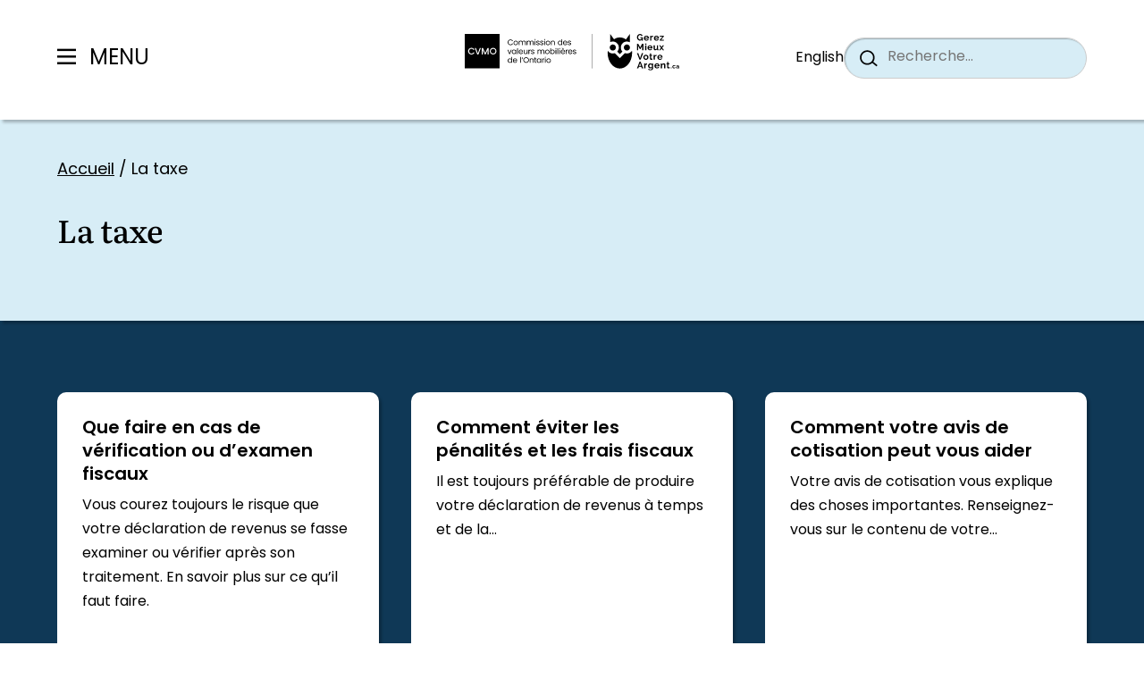

--- FILE ---
content_type: text/html; charset=UTF-8
request_url: https://www.gerezmieuxvotreargent.ca/topics/la-taxe/
body_size: 29232
content:
<!doctype html><html lang="fr-FR"><head><meta charset="UTF-8"><meta name="viewport" content="width=device-width, initial-scale=1"><link rel="profile" href="https://gmpg.org/xfn/11"><link rel="preconnect" href="https://use.typekit.net/" crossorigin><link rel="preconnect" href="https://p.typekit.net/" crossorigin><link rel="stylesheet" href="https://use.typekit.net/buc0ggs.css"><meta name='robots' content='index, follow, max-image-preview:large, max-snippet:-1, max-video-preview:-1' /> <script defer src="[data-uri]"></script> <!-- This site is optimized with the Yoast SEO Premium plugin v26.7 (Yoast SEO v26.7) - https://yoast.com/wordpress/plugins/seo/ --><title>La taxe | GetSmarterAboutMoney.ca</title><link rel="canonical" href="https://www.gerezmieuxvotreargent.ca/topics/la-taxe/" /><link rel="next" href="https://www.gerezmieuxvotreargent.ca/topics/la-taxe/page/2/" /><meta property="og:locale" content="fr_FR" /><meta property="og:type" content="article" /><meta property="og:title" content="La taxe Archives" /><meta property="og:url" content="https://www.gerezmieuxvotreargent.ca/topics/la-taxe/" /><meta property="og:site_name" content="GetSmarterAboutMoney.ca" /><meta property="og:image" content="https://www.gerezmieuxvotreargent.ca/app/uploads/2025/08/HomePage_1600x900_SocialCard_Spring2025_NEW.png" /><meta property="og:image:width" content="1600" /><meta property="og:image:height" content="900" /><meta property="og:image:type" content="image/png" /><meta name="twitter:card" content="summary_large_image" /> <script type="application/ld+json" class="yoast-schema-graph">{"@context":"https://schema.org","@graph":[{"@type":"CollectionPage","@id":"https://www.gerezmieuxvotreargent.ca/topics/la-taxe/","url":"https://www.gerezmieuxvotreargent.ca/topics/la-taxe/","name":"La taxe | GetSmarterAboutMoney.ca","isPartOf":{"@id":"https://www.gerezmieuxvotreargent.ca/#website"},"breadcrumb":{"@id":"https://www.gerezmieuxvotreargent.ca/topics/la-taxe/#breadcrumb"},"inLanguage":"fr-FR"},{"@type":"BreadcrumbList","@id":"https://www.gerezmieuxvotreargent.ca/topics/la-taxe/#breadcrumb","itemListElement":[{"@type":"ListItem","position":1,"name":"Accueil","item":"https://www.gerezmieuxvotreargent.ca/"},{"@type":"ListItem","position":2,"name":"La taxe"}]},{"@type":"WebSite","@id":"https://www.gerezmieuxvotreargent.ca/#website","url":"https://www.gerezmieuxvotreargent.ca/","name":"GetSmarterAboutMoney.ca","description":"Make informed financial decisions.","potentialAction":[{"@type":"SearchAction","target":{"@type":"EntryPoint","urlTemplate":"https://www.gerezmieuxvotreargent.ca/?s={search_term_string}"},"query-input":{"@type":"PropertyValueSpecification","valueRequired":true,"valueName":"search_term_string"}}],"inLanguage":"fr-FR"}]}</script> <!-- / Yoast SEO Premium plugin. --><link rel='dns-prefetch' href='//www.gerezmieuxvotreargent.ca' /><link rel='dns-prefetch' href='//unpkg.com' /><link rel='dns-prefetch' href='//www.getsmarteraboutmoney.ca' /><link rel="alternate" type="application/rss+xml" title="GetSmarterAboutMoney.ca &raquo; Feed" href="https://www.gerezmieuxvotreargent.ca/feed/" /><link rel="alternate" type="application/rss+xml" title="GetSmarterAboutMoney.ca &raquo; Comments Feed" href="https://www.gerezmieuxvotreargent.ca/comments/feed/" /><link rel="alternate" type="application/rss+xml" title="GetSmarterAboutMoney.ca &raquo; La taxe Topic Feed" href="https://www.gerezmieuxvotreargent.ca/topics/la-taxe/feed/" /><style id='wp-img-auto-sizes-contain-inline-css'>img:is([sizes=auto i],[sizes^="auto," i]){contain-intrinsic-size:3000px 1500px}
/*# sourceURL=wp-img-auto-sizes-contain-inline-css */</style><style id='wp-block-library-inline-css'>:root{--wp-block-synced-color:#7a00df;--wp-block-synced-color--rgb:122,0,223;--wp-bound-block-color:var(--wp-block-synced-color);--wp-editor-canvas-background:#ddd;--wp-admin-theme-color:#007cba;--wp-admin-theme-color--rgb:0,124,186;--wp-admin-theme-color-darker-10:#006ba1;--wp-admin-theme-color-darker-10--rgb:0,107,160.5;--wp-admin-theme-color-darker-20:#005a87;--wp-admin-theme-color-darker-20--rgb:0,90,135;--wp-admin-border-width-focus:2px}@media (min-resolution:192dpi){:root{--wp-admin-border-width-focus:1.5px}}.wp-element-button{cursor:pointer}:root .has-very-light-gray-background-color{background-color:#eee}:root .has-very-dark-gray-background-color{background-color:#313131}:root .has-very-light-gray-color{color:#eee}:root .has-very-dark-gray-color{color:#313131}:root .has-vivid-green-cyan-to-vivid-cyan-blue-gradient-background{background:linear-gradient(135deg,#00d084,#0693e3)}:root .has-purple-crush-gradient-background{background:linear-gradient(135deg,#34e2e4,#4721fb 50%,#ab1dfe)}:root .has-hazy-dawn-gradient-background{background:linear-gradient(135deg,#faaca8,#dad0ec)}:root .has-subdued-olive-gradient-background{background:linear-gradient(135deg,#fafae1,#67a671)}:root .has-atomic-cream-gradient-background{background:linear-gradient(135deg,#fdd79a,#004a59)}:root .has-nightshade-gradient-background{background:linear-gradient(135deg,#330968,#31cdcf)}:root .has-midnight-gradient-background{background:linear-gradient(135deg,#020381,#2874fc)}:root{--wp--preset--font-size--normal:16px;--wp--preset--font-size--huge:42px}.has-regular-font-size{font-size:1em}.has-larger-font-size{font-size:2.625em}.has-normal-font-size{font-size:var(--wp--preset--font-size--normal)}.has-huge-font-size{font-size:var(--wp--preset--font-size--huge)}.has-text-align-center{text-align:center}.has-text-align-left{text-align:left}.has-text-align-right{text-align:right}.has-fit-text{white-space:nowrap!important}#end-resizable-editor-section{display:none}.aligncenter{clear:both}.items-justified-left{justify-content:flex-start}.items-justified-center{justify-content:center}.items-justified-right{justify-content:flex-end}.items-justified-space-between{justify-content:space-between}.screen-reader-text{border:0;clip-path:inset(50%);height:1px;margin:-1px;overflow:hidden;padding:0;position:absolute;width:1px;word-wrap:normal!important}.screen-reader-text:focus{background-color:#ddd;clip-path:none;color:#444;display:block;font-size:1em;height:auto;left:5px;line-height:normal;padding:15px 23px 14px;text-decoration:none;top:5px;width:auto;z-index:100000}html :where(.has-border-color){border-style:solid}html :where([style*=border-top-color]){border-top-style:solid}html :where([style*=border-right-color]){border-right-style:solid}html :where([style*=border-bottom-color]){border-bottom-style:solid}html :where([style*=border-left-color]){border-left-style:solid}html :where([style*=border-width]){border-style:solid}html :where([style*=border-top-width]){border-top-style:solid}html :where([style*=border-right-width]){border-right-style:solid}html :where([style*=border-bottom-width]){border-bottom-style:solid}html :where([style*=border-left-width]){border-left-style:solid}html :where(img[class*=wp-image-]){height:auto;max-width:100%}:where(figure){margin:0 0 1em}html :where(.is-position-sticky){--wp-admin--admin-bar--position-offset:var(--wp-admin--admin-bar--height,0px)}@media screen and (max-width:600px){html :where(.is-position-sticky){--wp-admin--admin-bar--position-offset:0px}}

/*# sourceURL=wp-block-library-inline-css */</style><style id='wp-block-heading-inline-css'>h1:where(.wp-block-heading).has-background,h2:where(.wp-block-heading).has-background,h3:where(.wp-block-heading).has-background,h4:where(.wp-block-heading).has-background,h5:where(.wp-block-heading).has-background,h6:where(.wp-block-heading).has-background{padding:1.25em 2.375em}h1.has-text-align-left[style*=writing-mode]:where([style*=vertical-lr]),h1.has-text-align-right[style*=writing-mode]:where([style*=vertical-rl]),h2.has-text-align-left[style*=writing-mode]:where([style*=vertical-lr]),h2.has-text-align-right[style*=writing-mode]:where([style*=vertical-rl]),h3.has-text-align-left[style*=writing-mode]:where([style*=vertical-lr]),h3.has-text-align-right[style*=writing-mode]:where([style*=vertical-rl]),h4.has-text-align-left[style*=writing-mode]:where([style*=vertical-lr]),h4.has-text-align-right[style*=writing-mode]:where([style*=vertical-rl]),h5.has-text-align-left[style*=writing-mode]:where([style*=vertical-lr]),h5.has-text-align-right[style*=writing-mode]:where([style*=vertical-rl]),h6.has-text-align-left[style*=writing-mode]:where([style*=vertical-lr]),h6.has-text-align-right[style*=writing-mode]:where([style*=vertical-rl]){rotate:180deg}
/*# sourceURL=https://www.gerezmieuxvotreargent.ca/wp/wp-includes/blocks/heading/style.min.css */</style><style id='wp-block-paragraph-inline-css'>.is-small-text{font-size:.875em}.is-regular-text{font-size:1em}.is-large-text{font-size:2.25em}.is-larger-text{font-size:3em}.has-drop-cap:not(:focus):first-letter{float:left;font-size:8.4em;font-style:normal;font-weight:100;line-height:.68;margin:.05em .1em 0 0;text-transform:uppercase}body.rtl .has-drop-cap:not(:focus):first-letter{float:none;margin-left:.1em}p.has-drop-cap.has-background{overflow:hidden}:root :where(p.has-background){padding:1.25em 2.375em}:where(p.has-text-color:not(.has-link-color)) a{color:inherit}p.has-text-align-left[style*="writing-mode:vertical-lr"],p.has-text-align-right[style*="writing-mode:vertical-rl"]{rotate:180deg}
/*# sourceURL=https://www.gerezmieuxvotreargent.ca/wp/wp-includes/blocks/paragraph/style.min.css */</style><style id='wp-block-table-inline-css'>.wp-block-table{overflow-x:auto}.wp-block-table table{border-collapse:collapse;width:100%}.wp-block-table thead{border-bottom:3px solid}.wp-block-table tfoot{border-top:3px solid}.wp-block-table td,.wp-block-table th{border:1px solid;padding:.5em}.wp-block-table .has-fixed-layout{table-layout:fixed;width:100%}.wp-block-table .has-fixed-layout td,.wp-block-table .has-fixed-layout th{word-break:break-word}.wp-block-table.aligncenter,.wp-block-table.alignleft,.wp-block-table.alignright{display:table;width:auto}.wp-block-table.aligncenter td,.wp-block-table.aligncenter th,.wp-block-table.alignleft td,.wp-block-table.alignleft th,.wp-block-table.alignright td,.wp-block-table.alignright th{word-break:break-word}.wp-block-table .has-subtle-light-gray-background-color{background-color:#f3f4f5}.wp-block-table .has-subtle-pale-green-background-color{background-color:#e9fbe5}.wp-block-table .has-subtle-pale-blue-background-color{background-color:#e7f5fe}.wp-block-table .has-subtle-pale-pink-background-color{background-color:#fcf0ef}.wp-block-table.is-style-stripes{background-color:initial;border-collapse:inherit;border-spacing:0}.wp-block-table.is-style-stripes tbody tr:nth-child(odd){background-color:#f0f0f0}.wp-block-table.is-style-stripes.has-subtle-light-gray-background-color tbody tr:nth-child(odd){background-color:#f3f4f5}.wp-block-table.is-style-stripes.has-subtle-pale-green-background-color tbody tr:nth-child(odd){background-color:#e9fbe5}.wp-block-table.is-style-stripes.has-subtle-pale-blue-background-color tbody tr:nth-child(odd){background-color:#e7f5fe}.wp-block-table.is-style-stripes.has-subtle-pale-pink-background-color tbody tr:nth-child(odd){background-color:#fcf0ef}.wp-block-table.is-style-stripes td,.wp-block-table.is-style-stripes th{border-color:#0000}.wp-block-table.is-style-stripes{border-bottom:1px solid #f0f0f0}.wp-block-table .has-border-color td,.wp-block-table .has-border-color th,.wp-block-table .has-border-color tr,.wp-block-table .has-border-color>*{border-color:inherit}.wp-block-table table[style*=border-top-color] tr:first-child,.wp-block-table table[style*=border-top-color] tr:first-child td,.wp-block-table table[style*=border-top-color] tr:first-child th,.wp-block-table table[style*=border-top-color]>*,.wp-block-table table[style*=border-top-color]>* td,.wp-block-table table[style*=border-top-color]>* th{border-top-color:inherit}.wp-block-table table[style*=border-top-color] tr:not(:first-child){border-top-color:initial}.wp-block-table table[style*=border-right-color] td:last-child,.wp-block-table table[style*=border-right-color] th,.wp-block-table table[style*=border-right-color] tr,.wp-block-table table[style*=border-right-color]>*{border-right-color:inherit}.wp-block-table table[style*=border-bottom-color] tr:last-child,.wp-block-table table[style*=border-bottom-color] tr:last-child td,.wp-block-table table[style*=border-bottom-color] tr:last-child th,.wp-block-table table[style*=border-bottom-color]>*,.wp-block-table table[style*=border-bottom-color]>* td,.wp-block-table table[style*=border-bottom-color]>* th{border-bottom-color:inherit}.wp-block-table table[style*=border-bottom-color] tr:not(:last-child){border-bottom-color:initial}.wp-block-table table[style*=border-left-color] td:first-child,.wp-block-table table[style*=border-left-color] th,.wp-block-table table[style*=border-left-color] tr,.wp-block-table table[style*=border-left-color]>*{border-left-color:inherit}.wp-block-table table[style*=border-style] td,.wp-block-table table[style*=border-style] th,.wp-block-table table[style*=border-style] tr,.wp-block-table table[style*=border-style]>*{border-style:inherit}.wp-block-table table[style*=border-width] td,.wp-block-table table[style*=border-width] th,.wp-block-table table[style*=border-width] tr,.wp-block-table table[style*=border-width]>*{border-style:inherit;border-width:inherit}
/*# sourceURL=https://www.gerezmieuxvotreargent.ca/wp/wp-includes/blocks/table/style.min.css */</style><style id='global-styles-inline-css'>:root{--wp--preset--aspect-ratio--square: 1;--wp--preset--aspect-ratio--4-3: 4/3;--wp--preset--aspect-ratio--3-4: 3/4;--wp--preset--aspect-ratio--3-2: 3/2;--wp--preset--aspect-ratio--2-3: 2/3;--wp--preset--aspect-ratio--16-9: 16/9;--wp--preset--aspect-ratio--9-16: 9/16;--wp--preset--color--black: #000000;--wp--preset--color--cyan-bluish-gray: #abb8c3;--wp--preset--color--white: #ffffff;--wp--preset--color--pale-pink: #f78da7;--wp--preset--color--vivid-red: #cf2e2e;--wp--preset--color--luminous-vivid-orange: #ff6900;--wp--preset--color--luminous-vivid-amber: #fcb900;--wp--preset--color--light-green-cyan: #7bdcb5;--wp--preset--color--vivid-green-cyan: #00d084;--wp--preset--color--pale-cyan-blue: #8ed1fc;--wp--preset--color--vivid-cyan-blue: #0693e3;--wp--preset--color--vivid-purple: #9b51e0;--wp--preset--color--primary: var(--wp--custom--theme-colors--primary);--wp--preset--color--secondary: var(--wp--custom--theme-colors--secondary);--wp--preset--color--tertiary: var(--wp--custom--theme-colors--tertiary);--wp--preset--color--accent: var(--wp--custom--theme-colors--accent);--wp--preset--color--background: var(--wp--custom--theme-colors--background);--wp--preset--color--foreground: var(--wp--custom--theme-colors--foreground);--wp--preset--color--muted: var(--wp--custom--theme-colors--muted);--wp--preset--gradient--vivid-cyan-blue-to-vivid-purple: linear-gradient(135deg,rgb(6,147,227) 0%,rgb(155,81,224) 100%);--wp--preset--gradient--light-green-cyan-to-vivid-green-cyan: linear-gradient(135deg,rgb(122,220,180) 0%,rgb(0,208,130) 100%);--wp--preset--gradient--luminous-vivid-amber-to-luminous-vivid-orange: linear-gradient(135deg,rgb(252,185,0) 0%,rgb(255,105,0) 100%);--wp--preset--gradient--luminous-vivid-orange-to-vivid-red: linear-gradient(135deg,rgb(255,105,0) 0%,rgb(207,46,46) 100%);--wp--preset--gradient--very-light-gray-to-cyan-bluish-gray: linear-gradient(135deg,rgb(238,238,238) 0%,rgb(169,184,195) 100%);--wp--preset--gradient--cool-to-warm-spectrum: linear-gradient(135deg,rgb(74,234,220) 0%,rgb(151,120,209) 20%,rgb(207,42,186) 40%,rgb(238,44,130) 60%,rgb(251,105,98) 80%,rgb(254,248,76) 100%);--wp--preset--gradient--blush-light-purple: linear-gradient(135deg,rgb(255,206,236) 0%,rgb(152,150,240) 100%);--wp--preset--gradient--blush-bordeaux: linear-gradient(135deg,rgb(254,205,165) 0%,rgb(254,45,45) 50%,rgb(107,0,62) 100%);--wp--preset--gradient--luminous-dusk: linear-gradient(135deg,rgb(255,203,112) 0%,rgb(199,81,192) 50%,rgb(65,88,208) 100%);--wp--preset--gradient--pale-ocean: linear-gradient(135deg,rgb(255,245,203) 0%,rgb(182,227,212) 50%,rgb(51,167,181) 100%);--wp--preset--gradient--electric-grass: linear-gradient(135deg,rgb(202,248,128) 0%,rgb(113,206,126) 100%);--wp--preset--gradient--midnight: linear-gradient(135deg,rgb(2,3,129) 0%,rgb(40,116,252) 100%);--wp--preset--font-size--small: 13px;--wp--preset--font-size--medium: 20px;--wp--preset--font-size--large: 36px;--wp--preset--font-size--x-large: 42px;--wp--preset--font-size--sm: var(--wp--custom--font-sizes--sm);--wp--preset--font-size--md: var(--wp--custom--font-sizes--md);--wp--preset--font-size--lg: var(--wp--custom--font-sizes--lg);--wp--preset--font-size--xl: var(--wp--custom--font-sizes--xl);--wp--preset--font-size--xxl: var(--wp--custom--font-sizes--xxl);--wp--preset--font-size--xxxl: var(--wp--custom--font-sizes--xxxl);--wp--preset--font-family--sans-serif: var(--wp--custom--font-families--sans-serif);--wp--preset--spacing--20: 0.44rem;--wp--preset--spacing--30: 0.67rem;--wp--preset--spacing--40: 1rem;--wp--preset--spacing--50: 1.5rem;--wp--preset--spacing--60: 2.25rem;--wp--preset--spacing--70: 3.38rem;--wp--preset--spacing--80: 5.06rem;--wp--preset--shadow--natural: 6px 6px 9px rgba(0, 0, 0, 0.2);--wp--preset--shadow--deep: 12px 12px 50px rgba(0, 0, 0, 0.4);--wp--preset--shadow--sharp: 6px 6px 0px rgba(0, 0, 0, 0.2);--wp--preset--shadow--outlined: 6px 6px 0px -3px rgb(255, 255, 255), 6px 6px rgb(0, 0, 0);--wp--preset--shadow--crisp: 6px 6px 0px rgb(0, 0, 0);--wp--custom--colors--white: #FFFFFF;--wp--custom--colors--grey-1: #e0e0e0;--wp--custom--colors--grey-2: #F5F7F8;--wp--custom--colors--grey-3: #373b41;--wp--custom--colors--black: #000000;--wp--custom--colors--red: #c82829;--wp--custom--colors--orange: #f5871f;--wp--custom--colors--yellow: #eab700;--wp--custom--colors--green: #718c00;--wp--custom--colors--cyan: #3e999f;--wp--custom--colors--blue: #0F3856;--wp--custom--colors--purple: #8959a8;--wp--custom--colors--brown: #a3685a;--wp--custom--theme-colors--primary: var(--wp--custom--colors--purple);--wp--custom--theme-colors--secondary: var(--wp--custom--colors--blue);--wp--custom--theme-colors--tertiary: var(--wp--custom--colors--cyan);--wp--custom--theme-colors--accent: var(--wp--custom--colors--orange);--wp--custom--theme-colors--error: var(--wp--custom--colors--red);--wp--custom--theme-colors--warning: var(--wp--custom--colors--orange);--wp--custom--theme-colors--success: var(--wp--custom--colors--green);--wp--custom--theme-colors--info: var(--wp--custom--colors--cyan);--wp--custom--theme-colors--background: var(--wp--custom--colors--white);--wp--custom--theme-colors--foreground: var(--wp--custom--colors--black);--wp--custom--theme-colors--muted: var(--wp--custom--colors--grey-2);--wp--custom--theme-colors--link: var(--wp--custom--colors--blue);--wp--custom--layout--narrow: 35.5rem;--wp--custom--layout--default: 67.93rem;--wp--custom--layout--wide: 60rem;--wp--custom--layout--extra-wide: 92rem;--wp--custom--sizes--gutter: 1rem;--wp--custom--font-families--sans-serif: Poppins, sans-serif;--wp--custom--font-families--heading: literata-variable, sans-serif;--wp--custom--font-families--monospace: monaco, consolas, 'Andale Mono', 'DejaVu Sans Mono', monospace;--wp--custom--font-families--pre: 'Courier 10 Pitch', courier, monospace;--wp--custom--font-sizes--sm: 0.875rem;--wp--custom--font-sizes--md: 1rem;--wp--custom--font-sizes--lg: 1.125rem;--wp--custom--font-sizes--xl: 1.25rem;--wp--custom--font-sizes--xxl: 1.5rem;--wp--custom--font-sizes--xxxl: 2rem;--wp--custom--heading-sizes--1: 2.188rem;--wp--custom--heading-sizes--2: 1.5rem;--wp--custom--heading-sizes--3: 1.35rem;--wp--custom--heading-sizes--4: 1.25rem;--wp--custom--heading-sizes--5: 1.25rem;--wp--custom--heading-sizes--6: 1.25em;--wp--custom--body-sizes--mobile: 1rem;--wp--custom--body-sizes--desktop: 1.125rem;--wp--custom--breakpoints--mobile: 375px;--wp--custom--breakpoints--tablet: 600px;--wp--custom--breakpoints--desktop: 1080px;}.wp-block-heading{--wp--preset--font-size--h-1: var(--wp--custom--heading-sizes--1);--wp--preset--font-size--h-2: var(--wp--custom--heading-sizes--2);--wp--preset--font-size--h-3: var(--wp--custom--heading-sizes--3);--wp--preset--font-size--h-4: var(--wp--custom--heading-sizes--4);--wp--preset--font-size--h-5: var(--wp--custom--heading-sizes--5);--wp--preset--font-size--h-6: var(--wp--custom--heading-sizes--6);}.wp-block-post-title{--wp--preset--font-size--h-1: var(--wp--custom--heading-sizes--1);--wp--preset--font-size--h-2: var(--wp--custom--heading-sizes--2);--wp--preset--font-size--h-3: var(--wp--custom--heading-sizes--3);--wp--preset--font-size--h-4: var(--wp--custom--heading-sizes--4);--wp--preset--font-size--h-5: var(--wp--custom--heading-sizes--5);--wp--preset--font-size--h-6: var(--wp--custom--heading-sizes--6);}:root { --wp--style--global--content-size: var(--wp--custom--layout--default);--wp--style--global--wide-size: var(--wp--custom--layout--wide); }:where(body) { margin: 0; }.wp-site-blocks > .alignleft { float: left; margin-right: 2em; }.wp-site-blocks > .alignright { float: right; margin-left: 2em; }.wp-site-blocks > .aligncenter { justify-content: center; margin-left: auto; margin-right: auto; }:where(.is-layout-flex){gap: 0.5em;}:where(.is-layout-grid){gap: 0.5em;}.is-layout-flow > .alignleft{float: left;margin-inline-start: 0;margin-inline-end: 2em;}.is-layout-flow > .alignright{float: right;margin-inline-start: 2em;margin-inline-end: 0;}.is-layout-flow > .aligncenter{margin-left: auto !important;margin-right: auto !important;}.is-layout-constrained > .alignleft{float: left;margin-inline-start: 0;margin-inline-end: 2em;}.is-layout-constrained > .alignright{float: right;margin-inline-start: 2em;margin-inline-end: 0;}.is-layout-constrained > .aligncenter{margin-left: auto !important;margin-right: auto !important;}.is-layout-constrained > :where(:not(.alignleft):not(.alignright):not(.alignfull)){max-width: var(--wp--style--global--content-size);margin-left: auto !important;margin-right: auto !important;}.is-layout-constrained > .alignwide{max-width: var(--wp--style--global--wide-size);}body .is-layout-flex{display: flex;}.is-layout-flex{flex-wrap: wrap;align-items: center;}.is-layout-flex > :is(*, div){margin: 0;}body .is-layout-grid{display: grid;}.is-layout-grid > :is(*, div){margin: 0;}body{padding-top: 0px;padding-right: 0px;padding-bottom: 0px;padding-left: 0px;}a:where(:not(.wp-element-button)){color: var(--wp--custom--theme-colors--link);text-decoration: underline;}:root :where(.wp-element-button, .wp-block-button__link){background-color: #32373c;border-width: 0;color: #fff;font-family: inherit;font-size: inherit;font-style: inherit;font-weight: inherit;letter-spacing: inherit;line-height: inherit;padding-top: calc(0.667em + 2px);padding-right: calc(1.333em + 2px);padding-bottom: calc(0.667em + 2px);padding-left: calc(1.333em + 2px);text-decoration: none;text-transform: inherit;}.has-black-color{color: var(--wp--preset--color--black) !important;}.has-cyan-bluish-gray-color{color: var(--wp--preset--color--cyan-bluish-gray) !important;}.has-white-color{color: var(--wp--preset--color--white) !important;}.has-pale-pink-color{color: var(--wp--preset--color--pale-pink) !important;}.has-vivid-red-color{color: var(--wp--preset--color--vivid-red) !important;}.has-luminous-vivid-orange-color{color: var(--wp--preset--color--luminous-vivid-orange) !important;}.has-luminous-vivid-amber-color{color: var(--wp--preset--color--luminous-vivid-amber) !important;}.has-light-green-cyan-color{color: var(--wp--preset--color--light-green-cyan) !important;}.has-vivid-green-cyan-color{color: var(--wp--preset--color--vivid-green-cyan) !important;}.has-pale-cyan-blue-color{color: var(--wp--preset--color--pale-cyan-blue) !important;}.has-vivid-cyan-blue-color{color: var(--wp--preset--color--vivid-cyan-blue) !important;}.has-vivid-purple-color{color: var(--wp--preset--color--vivid-purple) !important;}.has-primary-color{color: var(--wp--preset--color--primary) !important;}.has-secondary-color{color: var(--wp--preset--color--secondary) !important;}.has-tertiary-color{color: var(--wp--preset--color--tertiary) !important;}.has-accent-color{color: var(--wp--preset--color--accent) !important;}.has-background-color{color: var(--wp--preset--color--background) !important;}.has-foreground-color{color: var(--wp--preset--color--foreground) !important;}.has-muted-color{color: var(--wp--preset--color--muted) !important;}.has-black-background-color{background-color: var(--wp--preset--color--black) !important;}.has-cyan-bluish-gray-background-color{background-color: var(--wp--preset--color--cyan-bluish-gray) !important;}.has-white-background-color{background-color: var(--wp--preset--color--white) !important;}.has-pale-pink-background-color{background-color: var(--wp--preset--color--pale-pink) !important;}.has-vivid-red-background-color{background-color: var(--wp--preset--color--vivid-red) !important;}.has-luminous-vivid-orange-background-color{background-color: var(--wp--preset--color--luminous-vivid-orange) !important;}.has-luminous-vivid-amber-background-color{background-color: var(--wp--preset--color--luminous-vivid-amber) !important;}.has-light-green-cyan-background-color{background-color: var(--wp--preset--color--light-green-cyan) !important;}.has-vivid-green-cyan-background-color{background-color: var(--wp--preset--color--vivid-green-cyan) !important;}.has-pale-cyan-blue-background-color{background-color: var(--wp--preset--color--pale-cyan-blue) !important;}.has-vivid-cyan-blue-background-color{background-color: var(--wp--preset--color--vivid-cyan-blue) !important;}.has-vivid-purple-background-color{background-color: var(--wp--preset--color--vivid-purple) !important;}.has-primary-background-color{background-color: var(--wp--preset--color--primary) !important;}.has-secondary-background-color{background-color: var(--wp--preset--color--secondary) !important;}.has-tertiary-background-color{background-color: var(--wp--preset--color--tertiary) !important;}.has-accent-background-color{background-color: var(--wp--preset--color--accent) !important;}.has-background-background-color{background-color: var(--wp--preset--color--background) !important;}.has-foreground-background-color{background-color: var(--wp--preset--color--foreground) !important;}.has-muted-background-color{background-color: var(--wp--preset--color--muted) !important;}.has-black-border-color{border-color: var(--wp--preset--color--black) !important;}.has-cyan-bluish-gray-border-color{border-color: var(--wp--preset--color--cyan-bluish-gray) !important;}.has-white-border-color{border-color: var(--wp--preset--color--white) !important;}.has-pale-pink-border-color{border-color: var(--wp--preset--color--pale-pink) !important;}.has-vivid-red-border-color{border-color: var(--wp--preset--color--vivid-red) !important;}.has-luminous-vivid-orange-border-color{border-color: var(--wp--preset--color--luminous-vivid-orange) !important;}.has-luminous-vivid-amber-border-color{border-color: var(--wp--preset--color--luminous-vivid-amber) !important;}.has-light-green-cyan-border-color{border-color: var(--wp--preset--color--light-green-cyan) !important;}.has-vivid-green-cyan-border-color{border-color: var(--wp--preset--color--vivid-green-cyan) !important;}.has-pale-cyan-blue-border-color{border-color: var(--wp--preset--color--pale-cyan-blue) !important;}.has-vivid-cyan-blue-border-color{border-color: var(--wp--preset--color--vivid-cyan-blue) !important;}.has-vivid-purple-border-color{border-color: var(--wp--preset--color--vivid-purple) !important;}.has-primary-border-color{border-color: var(--wp--preset--color--primary) !important;}.has-secondary-border-color{border-color: var(--wp--preset--color--secondary) !important;}.has-tertiary-border-color{border-color: var(--wp--preset--color--tertiary) !important;}.has-accent-border-color{border-color: var(--wp--preset--color--accent) !important;}.has-background-border-color{border-color: var(--wp--preset--color--background) !important;}.has-foreground-border-color{border-color: var(--wp--preset--color--foreground) !important;}.has-muted-border-color{border-color: var(--wp--preset--color--muted) !important;}.has-vivid-cyan-blue-to-vivid-purple-gradient-background{background: var(--wp--preset--gradient--vivid-cyan-blue-to-vivid-purple) !important;}.has-light-green-cyan-to-vivid-green-cyan-gradient-background{background: var(--wp--preset--gradient--light-green-cyan-to-vivid-green-cyan) !important;}.has-luminous-vivid-amber-to-luminous-vivid-orange-gradient-background{background: var(--wp--preset--gradient--luminous-vivid-amber-to-luminous-vivid-orange) !important;}.has-luminous-vivid-orange-to-vivid-red-gradient-background{background: var(--wp--preset--gradient--luminous-vivid-orange-to-vivid-red) !important;}.has-very-light-gray-to-cyan-bluish-gray-gradient-background{background: var(--wp--preset--gradient--very-light-gray-to-cyan-bluish-gray) !important;}.has-cool-to-warm-spectrum-gradient-background{background: var(--wp--preset--gradient--cool-to-warm-spectrum) !important;}.has-blush-light-purple-gradient-background{background: var(--wp--preset--gradient--blush-light-purple) !important;}.has-blush-bordeaux-gradient-background{background: var(--wp--preset--gradient--blush-bordeaux) !important;}.has-luminous-dusk-gradient-background{background: var(--wp--preset--gradient--luminous-dusk) !important;}.has-pale-ocean-gradient-background{background: var(--wp--preset--gradient--pale-ocean) !important;}.has-electric-grass-gradient-background{background: var(--wp--preset--gradient--electric-grass) !important;}.has-midnight-gradient-background{background: var(--wp--preset--gradient--midnight) !important;}.has-small-font-size{font-size: var(--wp--preset--font-size--small) !important;}.has-medium-font-size{font-size: var(--wp--preset--font-size--medium) !important;}.has-large-font-size{font-size: var(--wp--preset--font-size--large) !important;}.has-x-large-font-size{font-size: var(--wp--preset--font-size--x-large) !important;}.has-sm-font-size{font-size: var(--wp--preset--font-size--sm) !important;}.has-md-font-size{font-size: var(--wp--preset--font-size--md) !important;}.has-lg-font-size{font-size: var(--wp--preset--font-size--lg) !important;}.has-xl-font-size{font-size: var(--wp--preset--font-size--xl) !important;}.has-xxl-font-size{font-size: var(--wp--preset--font-size--xxl) !important;}.has-xxxl-font-size{font-size: var(--wp--preset--font-size--xxxl) !important;}.has-sans-serif-font-family{font-family: var(--wp--preset--font-family--sans-serif) !important;}.wp-block-heading.has-h-1-font-size{font-size: var(--wp--preset--font-size--h-1) !important;}.wp-block-heading.has-h-2-font-size{font-size: var(--wp--preset--font-size--h-2) !important;}.wp-block-heading.has-h-3-font-size{font-size: var(--wp--preset--font-size--h-3) !important;}.wp-block-heading.has-h-4-font-size{font-size: var(--wp--preset--font-size--h-4) !important;}.wp-block-heading.has-h-5-font-size{font-size: var(--wp--preset--font-size--h-5) !important;}.wp-block-heading.has-h-6-font-size{font-size: var(--wp--preset--font-size--h-6) !important;}.wp-block-post-title.has-h-1-font-size{font-size: var(--wp--preset--font-size--h-1) !important;}.wp-block-post-title.has-h-2-font-size{font-size: var(--wp--preset--font-size--h-2) !important;}.wp-block-post-title.has-h-3-font-size{font-size: var(--wp--preset--font-size--h-3) !important;}.wp-block-post-title.has-h-4-font-size{font-size: var(--wp--preset--font-size--h-4) !important;}.wp-block-post-title.has-h-5-font-size{font-size: var(--wp--preset--font-size--h-5) !important;}.wp-block-post-title.has-h-6-font-size{font-size: var(--wp--preset--font-size--h-6) !important;}
/*# sourceURL=global-styles-inline-css */</style><link rel='stylesheet' id='gsam-style-css' href='https://www.gerezmieuxvotreargent.ca/app/cache/autoptimize/css/autoptimize_single_293990bf69daafa5a3738885d4b1e459.css?ver=1.0.8' media='all' /><link rel='stylesheet' id='relevanssi-live-search-css' href='https://www.gerezmieuxvotreargent.ca/app/cache/autoptimize/css/autoptimize_single_c9e779d594fd5b15f2f470fe790ef05b.css?ver=2.5' media='all' /> <script defer id="wpml-cookie-js-extra" src="[data-uri]"></script> <script src="https://www.gerezmieuxvotreargent.ca/app/cache/autoptimize/js/autoptimize_single_d43e4580c6ae5e74aef522dd9a30d632.js?ver=486900" id="wpml-cookie-js" defer data-wp-strategy="defer"></script> <script defer src="https://unpkg.com/@lottiefiles/lottie-player@latest/dist/lottie-player.js?ver=6.9" id="gsam-loti-js"></script> <script defer src="https://unpkg.com/@lottiefiles/lottie-interactivity@latest/dist/lottie-interactivity.min.js?ver=6.9" id="gsam-loti-controls-js"></script> <script defer src="https://www.gerezmieuxvotreargent.ca/wp/wp-includes/js/jquery/jquery.min.js?ver=3.7.1" id="jquery-core-js"></script> <script defer src="https://www.gerezmieuxvotreargent.ca/wp/wp-includes/js/jquery/jquery-migrate.min.js?ver=3.4.1" id="jquery-migrate-js"></script> <script defer id="wpml-xdomain-data-js-extra" src="[data-uri]"></script> <script src="https://www.getsmarteraboutmoney.ca/app/plugins/wpml-multilingual-cms/res/js/xdomain-data.js?ver=486900" id="wpml-xdomain-data-js" defer data-wp-strategy="defer"></script> <link rel="https://api.w.org/" href="https://www.gerezmieuxvotreargent.ca/wp-json/" /><link rel="alternate" title="JSON" type="application/json" href="https://www.gerezmieuxvotreargent.ca/wp-json/wp/v2/gsam_topic/196" /><link rel="EditURI" type="application/rsd+xml" title="RSD" href="https://www.gerezmieuxvotreargent.ca/wp/xmlrpc.php?rsd" /><meta name="generator" content="WordPress 6.9" /><meta name="generator" content="WPML ver:4.8.6 stt:1,4;" /><link rel="icon" href="https://www.gerezmieuxvotreargent.ca/app/uploads/2023/07/cropped-gsam-favicon-32x32.png" sizes="32x32" /><link rel="icon" href="https://www.gerezmieuxvotreargent.ca/app/uploads/2023/07/cropped-gsam-favicon-192x192.png" sizes="192x192" /><link rel="apple-touch-icon" href="https://www.gerezmieuxvotreargent.ca/app/uploads/2023/07/cropped-gsam-favicon-180x180.png" /><meta name="msapplication-TileImage" content="https://www.gerezmieuxvotreargent.ca/app/uploads/2023/07/cropped-gsam-favicon-270x270.png" /><style id="wp-custom-css">@media screen and (max-width: 600px) {
    .search .page-header-wrap .search-current-tags {
        margin-bottom: 1.7rem;
    }

    .search .page-header-wrap .search-current-tags .tag-list .tag-clear {
        color: #000 !important;
    }
}</style></head><body class="archive tax-gsam_topic term-la-taxe term-196 wp-theme-gsam hfeed gsam-body-sticky-header"> <!-- Google tag (gtag.js) --> <script defer src="https://www.googletagmanager.com/gtag/js?id=G-7G117S1S32"></script> <script defer src="[data-uri]"></script> <div class="svg-icons-sheet" style="display: none;"><svg><defs> <clipPath id="clip0_219_15336"> <rect width="25.2" height="25.2" fill="white" transform="translate(0.287109)"/> </clipPath> <clipPath id="clip0_1280_8565"> <rect width="40" height="40" fill="white"/> </clipPath> <clipPath id="clip0_1284_8726"> <rect width="40" height="40" fill="white"/> </clipPath> <clipPath id="clip0_1284_8565"> <rect width="40" height="40" fill="white"/> </clipPath> <clipPath id="clip1_1284_8565"> <rect width="40" height="40" fill="white"/> </clipPath> <clipPath id="clip0_219_23917"> <rect width="36" height="37" fill="white"/> </clipPath> <clipPath id="clip0_344_7099"> <rect width="16" height="15" fill="white" transform="translate(0 0.5)"/> </clipPath> <clipPath id="clip0_696_12671"> <rect width="36.01" height="37" fill="white"/> </clipPath><style>.st0 {
        fill: #fff;
      }</style><filter id="filter0_d_214_7750" x="0" y="0" width="20.6836" height="20.6836" filterUnits="userSpaceOnUse" color-interpolation-filters="sRGB"> <feFlood flood-opacity="0" result="BackgroundImageFix"/> <feColorMatrix in="SourceAlpha" type="matrix" values="0 0 0 0 0 0 0 0 0 0 0 0 0 0 0 0 0 0 127 0" result="hardAlpha"/> <feOffset dx="1" dy="1"/> <feGaussianBlur stdDeviation="0.5"/> <feComposite in2="hardAlpha" operator="out"/> <feColorMatrix type="matrix" values="0 0 0 0 0 0 0 0 0 0 0 0 0 0 0 0 0 0 0.25 0"/> <feBlend mode="normal" in2="BackgroundImageFix" result="effect1_dropShadow_214_7750"/> <feBlend mode="normal" in="SourceGraphic" in2="effect1_dropShadow_214_7750" result="shape"/> </filter> <clipPath id="clip0_219_23924"> <rect width="33.9167" height="37" fill="white"/> </clipPath> <clipPath id="clip0_214_4590"> <rect y="31" width="30.7692" height="20" rx="10" transform="rotate(-90 0 31)" fill="white"/> </clipPath> <rect id="SVGID_1_" x="2" y="1.7" width="26" height="26.6"/> <clipPath id="clip0_3755_39902"> <rect width="40" height="40" fill="white"/> </clipPath> </defs> <symbol id="icon-arrow" viewBox="0 0 38 38"> <path fill-rule="evenodd" clip-rule="evenodd" d="M18.6311 7.05297C19.3267 6.35734 20.4545 6.35734 21.1502 7.05297L31.8377 17.7405C32.5333 18.4361 32.5333 19.5639 31.8377 20.2595L21.1502 30.947C20.4545 31.6427 19.3267 31.6427 18.6311 30.947C17.9355 30.2514 17.9355 29.1236 18.6311 28.428L26.2778 20.7812H7.42188C6.43812 20.7812 5.64062 19.9838 5.64062 19C5.64062 18.0162 6.43812 17.2188 7.42188 17.2188H26.2778L18.6311 9.57203C17.9355 8.87641 17.9355 7.74859 18.6311 7.05297Z" fill="black"/> </symbol> <symbol id="icon-arrow-light" viewBox="0 0 38 38"> <path fill-rule="evenodd" clip-rule="evenodd" d="M18.6311 7.05297C19.3267 6.35734 20.4545 6.35734 21.1502 7.05297L31.8377 17.7405C32.5333 18.4361 32.5333 19.5639 31.8377 20.2595L21.1502 30.947C20.4545 31.6427 19.3267 31.6427 18.6311 30.947C17.9355 30.2514 17.9355 29.1236 18.6311 28.428L26.2778 20.7812H7.42188C6.43812 20.7812 5.64062 19.9838 5.64062 19C5.64062 18.0162 6.43812 17.2188 7.42188 17.2188H26.2778L18.6311 9.57203C17.9355 8.87641 17.9355 7.74859 18.6311 7.05297Z"/> </symbol> <symbol id="icon-back-arrow" viewBox="0 0 21 15"> <path fill-rule="evenodd" clip-rule="evenodd" d="M8.30923 0.313814C8.73026 0.732233 8.73026 1.41062 8.30923 1.82904L3.68095 6.42857H19.0938C19.6892 6.42857 20.1719 6.90827 20.1719 7.5C20.1719 8.09173 19.6892 8.57143 19.0938 8.57143H3.68095L8.30923 13.171C8.73026 13.5894 8.73026 14.2678 8.30923 14.6862C7.88819 15.1046 7.20556 15.1046 6.78453 14.6862L0.315776 8.25762C-0.105258 7.8392 -0.105258 7.1608 0.315776 6.74239L6.78453 0.313814C7.20556 -0.104605 7.88819 -0.104605 8.30923 0.313814Z" fill="white"/> </symbol><symbol id="icon-box-arrow-rigid" viewBox="0 0 40 40"> <path d="M30.1646 32.8372H6.97236V9.64503H16.4261V7.67267H5V34.8096H32.1369V23.4515H30.1646V32.8372Z" fill="black"/> <path d="M22.4384 4V5.97236H32.5042L15.0658 23.4107L16.4669 24.8118L34.0277 7.23739V17.0856H36V4H22.4384Z" fill="black"/> </symbol><symbol id="icon-box-arrow" viewBox="0 0 26 26"> <g clip-path="url(#clip0_219_15336)"> <mask id="mask0_219_15336" style="mask-type:luminance" maskUnits="userSpaceOnUse" x="0" y="0" width="26" height="26"> <path d="M25.4871 0H0.287109V25.2H25.4871V0Z" fill="white"/> </mask> <g mask="url(#mask0_219_15336)"> <path d="M8.72711 16.75C8.53711 16.55 8.43711 16.31 8.42711 16.03C8.41711 15.75 8.51711 15.51 8.72711 15.3L21.9171 2.1H15.2971C14.9971 2.1 14.7471 2 14.5471 1.8C14.3471 1.6 14.2471 1.35 14.2471 1.05C14.2471 0.75 14.3471 0.5 14.5471 0.3C14.7471 0.1 14.9971 0 15.2971 0H24.4371C24.7371 0 24.9871 0.1 25.1871 0.3C25.3871 0.5 25.4871 0.75 25.4871 1.05V10.19C25.4871 10.49 25.3871 10.74 25.1871 10.94C24.9871 11.14 24.7371 11.24 24.4371 11.24C24.1371 11.24 23.8871 11.14 23.6871 10.94C23.4871 10.74 23.3871 10.49 23.3871 10.19V3.61L10.1871 16.8C9.98711 16.99 9.74711 17.08 9.46711 17.08C9.18711 17.08 8.93711 16.97 8.72711 16.75ZM2.38711 25.2C1.82711 25.2 1.33711 24.99 0.917109 24.57C0.497109 24.15 0.287109 23.66 0.287109 23.1V2.1C0.287109 1.54 0.497109 1.05 0.917109 0.63C1.33711 0.21 1.82711 0 2.38711 0H11.1071C11.4071 0 11.6571 0.1 11.8571 0.3C12.0571 0.5 12.1571 0.75 12.1571 1.05C12.1571 1.35 12.0571 1.6 11.8571 1.8C11.6571 2 11.4071 2.1 11.1071 2.1H2.38711V23.1H23.3871V14.39C23.3871 14.09 23.4871 13.84 23.6871 13.64C23.8871 13.44 24.1371 13.34 24.4371 13.34C24.7371 13.34 24.9871 13.44 25.1871 13.64C25.3871 13.84 25.4871 14.09 25.4871 14.39V23.1C25.4871 23.66 25.2771 24.15 24.8571 24.57C24.4371 24.99 23.9471 25.2 23.3871 25.2H2.38711Z" fill="#3A6F8F"/> </g> </g> </symbol><symbol id="icon-checkmark-bold" viewBox="0 0 40 40"> <path d="M39 13.0845L32.73 7L17.53 22.0211L7.27 11.9437L1 18.0282L17.53 34L39 13.0845Z" fill="black"/> </symbol><symbol id="icon-checkmark" viewBox="0 0 20 20"> <path fill-rule="evenodd" clip-rule="evenodd" d="M16.6616 4.5294C16.9213 4.75671 16.9477 5.15156 16.7204 5.41133L7.97036 15.4113C7.85645 15.5415 7.69368 15.6187 7.5208 15.6244C7.34791 15.6302 7.18037 15.564 7.05806 15.4417L3.30806 11.6917C3.06398 11.4476 3.06398 11.0519 3.30806 10.8078C3.55214 10.5637 3.94786 10.5637 4.19194 10.8078L7.46956 14.0854L15.7796 4.5882C16.0069 4.32843 16.4018 4.3021 16.6616 4.5294Z" fill="#073265"/> </symbol> <symbol id="icon-chevron" viewBox="0 0 25 25"> <path fill-rule="evenodd" clip-rule="evenodd" d="M8.15573 4.64011C8.61338 4.18246 9.35537 4.18246 9.81302 4.64011L16.8443 11.6714C17.3019 12.129 17.3019 12.871 16.8443 13.3286L9.81302 20.3599C9.35537 20.8175 8.61338 20.8175 8.15573 20.3599C7.69809 19.9022 7.69809 19.1603 8.15573 18.7026L14.3583 12.5L8.15573 6.29739C7.69809 5.83975 7.69809 5.09775 8.15573 4.64011Z" fill="white"/> </symbol> <symbol id="icon-chevron-light" viewBox="0 0 25 25"> <path fill-rule="evenodd" clip-rule="evenodd" d="M8.15573 4.64011C8.61338 4.18246 9.35537 4.18246 9.81302 4.64011L16.8443 11.6714C17.3019 12.129 17.3019 12.871 16.8443 13.3286L9.81302 20.3599C9.35537 20.8175 8.61338 20.8175 8.15573 20.3599C7.69809 19.9022 7.69809 19.1603 8.15573 18.7026L14.3583 12.5L8.15573 6.29739C7.69809 5.83975 7.69809 5.09775 8.15573 4.64011Z" /> </symbol> <symbol id="icon-circle" viewBox="0 0 40 40"> <g clip-path="url(#clip0_1280_8565)"> <circle cx="20" cy="20" r="20" fill="#D9D9D9"/> </g> </symbol><symbol id="icon-download-round" viewBox="0 0 26 26"> <path fill-rule="evenodd" clip-rule="evenodd" d="M0.952669 11.9073C1.47882 11.9073 1.90534 12.3339 1.90534 12.86V20.8039H23.7242V12.86C23.7242 12.3339 24.1507 11.9073 24.6768 11.9073C25.203 11.9073 25.6295 12.3339 25.6295 12.86V21.0152C25.6295 21.9508 24.871 22.7093 23.9354 22.7093H1.69405C0.75845 22.7093 -3.8147e-06 21.9508 -3.8147e-06 21.0152V12.86C-3.8147e-06 12.3339 0.426522 11.9073 0.952669 11.9073Z" fill="black"/> <path fill-rule="evenodd" clip-rule="evenodd" d="M13.9122 3.9C13.9122 3.54101 13.6211 3.25 13.2622 3.25H12.6572C12.2982 3.25 12.0072 3.54102 12.0072 3.9V15.7137L5.9969 9.70335C5.74306 9.44951 5.3315 9.44951 5.07766 9.70335L4.64992 10.1311C4.39608 10.3849 4.39608 10.7965 4.64992 11.0503L12.5001 18.9005C12.7539 19.1543 13.1655 19.1543 13.4193 18.9005L21.2695 11.0503C21.5233 10.7965 21.5233 10.3849 21.2695 10.1311L20.8417 9.70335C20.5879 9.44951 20.1763 9.44951 19.9225 9.70335L13.9122 15.7137V3.9Z" fill="black"/> </symbol><symbol id="icon-external-link" viewBox="0 0 99.93 99.93"><title>external-link</title> <path d="M80.87,51.24a6.36,6.36,0,0,0-6.36,6.35v27a2.65,2.65,0,0,1-2.65,2.65H15.36a2.66,2.66,0,0,1-2.65-2.65V28.07a2.66,2.66,0,0,1,2.65-2.65h27a6.35,6.35,0,1,0,0-12.71h-27A15.38,15.38,0,0,0,0,28.07v56.5A15.38,15.38,0,0,0,15.36,99.93h56.5A15.38,15.38,0,0,0,87.22,84.57v-27A6.35,6.35,0,0,0,80.87,51.24Z"/> <path d="M84.57,0H58.23a6.36,6.36,0,0,0,0,12.71h20L36.06,54.88a6.35,6.35,0,0,0,9,9L87.22,21.7v20a6.36,6.36,0,0,0,12.71,0V15.36A15.38,15.38,0,0,0,84.57,0Z"/> </symbol><symbol id="icon-facebook" viewBox="0 0 40 40"> <path d="M40 20C40 8.9543 31.0457 0 20 0C8.9543 0 0 8.9543 0 20C0 29.9824 7.31367 38.2566 16.875 39.757V25.7813H11.7969V20H16.875V15.5938C16.875 10.5813 19.8609 7.8125 24.4293 7.8125C26.6168 7.8125 28.9062 8.20313 28.9062 8.20313V13.125H26.3844C23.9 13.125 23.125 14.6668 23.125 16.25V20H28.6719L27.7852 25.7813H23.125V39.757C32.6863 38.2566 40 29.9824 40 20Z" fill="#0E0E0E"/> </symbol><symbol id="icon-filter-minus" viewBox="0 0 30 30"> <circle cx="15" cy="15" r="15" fill="#C5CCD0"/> <rect x="7.14282" y="12.8572" width="15.7143" height="3.57143" fill="#2C2C2D"/> </symbol><symbol id="icon-filter-plus" viewBox="0 0 30 30"> <circle cx="15" cy="15" r="15" fill="#C5CCD0"/> <rect x="7.14282" y="12.8572" width="15.7143" height="3.57143" fill="#2C2C2D"/> <rect x="16.7856" y="6.78589" width="15.7143" height="3.57143" transform="rotate(90 16.7856 6.78589)" fill="#2C2C2D"/> </symbol><symbol id="icon-instagram" viewBox="0 0 40 40"> <path fill-rule="evenodd" clip-rule="evenodd" d="M11.7292 0.246114C5.64843 -0.058711 0.466792 4.62036 0.16199 10.7016C0.14675 11.0674 0.14675 11.4332 0.16199 11.799C0.0705496 13.8109 -0.462854 29.0064 1.09164 32.9844C2.11272 35.6516 4.2311 37.7701 6.91336 38.7913C8.45261 39.3705 10.0985 39.6753 11.7445 39.7058C29.4687 40.5136 36.0372 40.0716 38.7957 32.9844C39.3748 31.445 39.6948 29.8142 39.7253 28.1681C40.533 10.3968 39.5881 6.556 36.5096 3.46202C34.0407 1.02342 31.1604 -0.653121 11.7292 0.246114ZM11.8969 36.1241C10.6319 36.1241 9.38225 35.8802 8.20877 35.4382C6.47139 34.7828 5.09978 33.4111 4.42922 31.6736C3.24049 28.6406 3.63673 14.2681 3.74342 11.9514C3.66721 9.75667 4.44446 7.62289 5.92275 5.97683C7.9192 3.99547 10.4795 3.02003 27.9904 3.81257C30.185 3.73637 32.3339 4.51367 33.9798 5.97683C35.9762 7.9582 36.9516 10.5492 36.1591 27.9852C36.1591 29.2503 35.9153 30.4848 35.4733 31.6736C33.675 36.2917 29.5297 36.9319 11.9274 36.1241M28.1733 9.37564C28.1733 10.7016 29.2401 11.7685 30.5508 11.7685C31.8766 11.7685 32.9435 10.7016 32.9435 9.39088C32.9435 8.06489 31.8766 6.998 30.566 6.998C29.2554 6.998 28.1885 8.06489 28.1733 9.37564ZM9.71754 19.9683C9.71754 25.6076 14.2743 30.1952 19.9132 30.1952C25.552 30.1952 30.1393 25.6381 30.1393 19.9988C30.1393 14.3595 25.5825 9.77191 19.9436 9.77191H19.9284C14.3048 9.77191 9.73278 14.3291 9.71754 19.9683ZM13.299 19.9683C13.299 16.3104 16.2555 13.3384 19.9132 13.3231C23.5708 13.3231 26.5579 16.2799 26.5579 19.9378C26.5579 23.5957 23.6013 26.583 19.9436 26.583C16.286 26.583 13.3142 23.6262 13.3142 19.9683" fill="#0E0E0E"/> </symbol><symbol id="icon-link" viewBox="0 0 40 40"> <g clip-path="url(#clip0_1284_8726)"> <path fill-rule="evenodd" clip-rule="evenodd" d="M34.1423 34.1423C41.9528 26.3318 41.9528 13.6684 34.1423 5.85789C26.3318 -1.95263 13.6684 -1.95263 5.85789 5.85789C-1.95263 13.6684 -1.95263 26.3318 5.85789 34.1423C13.6684 41.9528 26.3318 41.9528 34.1423 34.1423ZM18.8944 14.0552C19.6034 14.1055 20.3004 14.2618 20.9657 14.5144L24.6997 10.7804C25.7134 9.7667 27.5518 9.95593 28.798 11.2022C30.0443 12.4482 30.2335 14.2868 29.2196 15.3005L23.2612 21.2589C22.2475 22.2726 20.409 22.0834 19.1629 20.8371C18.6505 20.3247 17.8199 20.3247 17.3076 20.8371C16.7952 21.3495 16.7952 22.18 17.3076 22.6924C18.3824 23.7673 19.7672 24.4155 21.2068 24.5172C21.9309 24.5685 22.6313 24.4797 23.2893 24.2529C23.9865 24.0128 24.6013 23.6295 25.1167 23.1141L31.0751 17.1558C31.5907 16.6404 31.9737 16.0256 32.214 15.3283C32.4406 14.6704 32.5296 13.9698 32.4783 13.2459C32.3764 11.8062 31.7282 10.4214 30.6535 9.34671C29.5788 8.27199 28.194 7.62382 26.7543 7.52185C26.0304 7.47057 25.3298 7.55962 24.6719 7.78621C23.9748 8.02652 23.36 8.40954 22.8444 8.92513L17.6956 14.0739C18.0888 14.033 18.4889 14.0264 18.8944 14.0552ZM19.0343 25.4858C19.6998 25.7384 20.3968 25.8947 21.1056 25.945H21.1058C21.5111 25.9738 21.9114 25.9674 22.3046 25.9265L17.1558 31.0753C16.6404 31.5909 16.0254 31.9739 15.3283 32.2142C14.6704 32.4408 13.9698 32.5298 13.2459 32.4786C11.8062 32.3764 10.4216 31.7282 9.34671 30.6535C8.27199 29.5786 7.62382 28.1938 7.52185 26.7543C7.47057 26.0304 7.55962 25.3298 7.78621 24.6719C8.02652 23.9746 8.40974 23.3598 8.92513 22.8444L14.8835 16.8861C15.3989 16.3705 16.0137 15.9872 16.7109 15.7471C17.3689 15.5203 18.0693 15.4315 18.7934 15.4828C20.2329 15.5847 21.6177 16.2329 22.6924 17.3076C23.2048 17.8199 23.2048 18.6505 22.6924 19.1629C22.18 19.6753 21.3493 19.6753 20.8371 19.1629C19.591 17.9167 17.7525 17.7274 16.7388 18.7411L10.7804 24.6997C9.7667 25.7134 9.95593 27.5518 11.202 28.798C12.448 30.0443 14.2866 30.2335 15.3003 29.2198L19.0343 25.4858Z" fill="#231F20"/> </g> </symbol><symbol id="icon-linkedin" viewBox="0 0 40 40"> <g clip-path="url(#clip0_1284_8565)"> <g clip-path="url(#clip1_1284_8565)"> <path d="M37.0391 0H2.95312C1.32031 0 0 1.28906 0 2.88281V37.1094C0 38.7031 1.32031 40 2.95312 40H37.0391C38.6719 40 40 38.7031 40 37.1172V2.88281C40 1.28906 38.6719 0 37.0391 0ZM11.8672 34.0859H5.92969V14.9922H11.8672V34.0859ZM8.89844 12.3906C6.99219 12.3906 5.45313 10.8516 5.45313 8.95312C5.45313 7.05469 6.99219 5.51562 8.89844 5.51562C10.7969 5.51562 12.3359 7.05469 12.3359 8.95312C12.3359 10.8437 10.7969 12.3906 8.89844 12.3906ZM34.0859 34.0859H28.1562V24.8047C28.1562 22.5937 28.1172 19.7422 25.0703 19.7422C21.9844 19.7422 21.5156 22.1562 21.5156 24.6484V34.0859H15.5938V14.9922H21.2812V17.6016H21.3594C22.1484 16.1016 24.0859 14.5156 26.9688 14.5156C32.9766 14.5156 34.0859 18.4688 34.0859 23.6094V34.0859V34.0859Z" fill="black"/> </g> </g> </symbol><symbol id="icon-listen" viewBox="0 0 36 37"> <g clip-path="url(#clip0_219_23917)"> <path d="M25.7114 26.9894V24.288C27.7121 23.5684 29.5016 22.2555 31.0673 20.3746C32.6331 18.4811 33.4284 16.1962 33.4284 13.4947C33.4284 10.7932 32.6455 8.50836 31.0673 6.61481C29.4891 4.72126 27.7121 3.42102 25.7114 2.70147V0C28.6193 0.782668 31.0673 2.41112 33.0432 4.89799C35.019 7.38485 36.0007 10.2504 36.0007 13.4947C36.0007 16.739 35.019 19.6172 33.0432 22.0914C31.0673 24.5783 28.6317 26.2068 25.7114 26.9894ZM25.7114 20.8038V5.74377C27.3145 6.34971 28.5696 7.42272 29.4767 8.96281C30.3963 10.5029 30.8437 12.0051 30.8437 13.4947C30.8437 14.9843 30.3466 16.436 29.34 17.8878C28.3335 19.3395 27.1281 20.3115 25.699 20.8038M23.1267 24.8055L16.2672 17.8373H10.2651V9.13954H16.2672L23.1391 2.17127V24.8055H23.1267ZM6.84779 21.7632H15.4222V24.3763H6.86022V21.7632H6.84779ZM6.84779 26.9894H18.8519V29.6025H6.86022V26.9894H6.84779ZM2.5606 37C1.85228 37 1.24337 36.7475 0.746307 36.23C0.249241 35.7124 -0.0117188 35.1064 -0.0117188 34.3869V4.78437C-0.0117188 4.06482 0.236814 3.44626 0.746307 2.94132C1.24337 2.42375 1.85228 2.17127 2.5606 2.17127H18.8519L16.2796 4.78437H2.57302V34.3869H23.1391V28.2897H25.7114V34.3869C25.7114 35.1064 25.4629 35.725 24.9534 36.23C24.4439 36.7349 23.8474 37 23.1391 37H2.57302H2.5606Z" fill="black"/> </g> </symbol><symbol id="icon-mail" viewBox="0 0 40 40"> <path d="M4.89426 7.38265L17.2009 21.4706C17.9007 22.271 18.9089 22.7312 19.9664 22.7312C21.0239 22.7312 22.0321 22.2722 22.7319 21.4706L34.8261 7.62726C34.9257 7.51222 35.0445 7.42504 35.1694 7.35359C34.6568 7.12715 34.0915 7 33.4961 7H6.43664C5.8677 7 5.32517 7.11625 4.83064 7.32332C4.85105 7.3439 4.87386 7.36086 4.89426 7.38265Z" fill="black"/> <path d="M36.7851 9.24733C36.732 9.38572 36.6576 9.51942 36.5525 9.6367L24.6577 23.0442C23.4796 24.3719 21.782 25.133 20.0006 25.133C18.2192 25.133 16.5216 24.3719 15.3435 23.0442L3.2397 9.40097C3.21491 9.37399 3.19838 9.34233 3.17595 9.31301C2.80291 9.92873 2.58333 10.6465 2.58333 11.417V29.884C2.58333 32.1394 4.42375 33.9678 6.69387 33.9678H33.3061C35.5762 33.9678 37.4167 32.1394 37.4167 29.884V11.417C37.4167 10.6183 37.1829 9.87713 36.7839 9.24733H36.7851Z" fill="black"/> </symbol><symbol id="icon-menu-close" viewBox="0 0 15 15"> <path d="M14.5312 2.104L12.896 0.46875L7.5 5.86475L2.104 0.46875L0.46875 2.104L5.86475 7.5L0.46875 12.896L2.104 14.5312L7.5 9.13525L12.896 14.5312L14.5312 12.896L9.13525 7.5L14.5312 2.104Z" fill="black"/> </symbol><symbol id="icon-menu" viewBox="0 0 16 16"> <g clip-path="url(#clip0_344_7099)"> <path d="M16 0.5H0V2.375H16V0.5Z" fill="black"/> <path d="M16 6.16162H0V8.03662H16V6.16162Z" fill="black"/> <path d="M16 11.8232H0V13.6982H16V11.8232Z" fill="black"/> </g> </symbol><symbol id="icon-owl" viewBox="0 0 53 76"> <path d="M11.1761 36.4172C14.843 36.4172 17.8326 33.405 17.8326 29.7103C17.8326 26.0156 14.843 23.0034 11.1761 23.0034C7.50912 23.0034 4.51953 26.0156 4.51953 29.7103C4.51953 33.405 7.50912 36.4172 11.1761 36.4172Z" fill="#2C2C2D"/> <path d="M41.5157 42.8416C40.0325 42.8416 38.6078 42.5828 37.2765 42.1239L26.2757 53.2078L15.31 42.1592C14.0137 42.5945 12.624 42.8416 11.1759 42.8416C6.6098 42.8416 2.59253 40.453 0.268591 36.8643C0.0934198 38.4174 0 40.0059 0 41.6297C0 60.456 11.7949 75.7053 26.3458 75.7053C40.8967 75.7053 52.6916 60.4442 52.6916 41.6297C52.6916 40.0177 52.5982 38.4174 52.4347 36.8643C50.1107 40.453 46.0818 42.8416 41.5157 42.8416V42.8416Z" fill="#2C2C2D"/> <path d="M41.5159 23.0034C37.849 23.0034 34.8594 26.0156 34.8594 29.7103C34.8594 33.405 37.8373 36.4172 41.5159 36.4172C45.1945 36.4172 48.1724 33.405 48.1724 29.7103C48.1724 26.0156 45.1828 23.0034 41.5159 23.0034Z" fill="#2C2C2D"/> <path d="M24.2086 29.7103C24.2086 33.1225 22.9006 36.2406 20.7752 38.5822L26.2756 44.1359L31.8578 38.5116C29.7674 36.1818 28.4945 33.099 28.4945 29.7103C28.4945 22.4739 34.3335 16.5907 41.5156 16.5907C43.8512 16.5907 46.035 17.2143 47.9268 18.2968V0.0117664L39.4719 12.0724C35.6064 9.18959 31.122 7.54229 26.3574 7.54229C21.5927 7.54229 17.5054 9.03663 13.7684 11.6723L5.58203 0V17.8615C7.27536 17.0496 9.17889 16.5907 11.1875 16.5907C18.3696 16.5907 24.2203 22.4739 24.2203 29.7103H24.2086Z" fill="#2C2C2D"/> </symbol><symbol id="icon-pause" viewBox="0 0 37 37"> <g clip-path="url(#clip0_696_12671)"> <path d="M23.14 24.81L16.28 17.84H10.28V9.14H16.28L23.15 2.17V24.81H23.14Z" fill="black"/> <path d="M6.86 21.76H15.43V24.38H6.87V21.76H6.86Z" fill="black"/> <path d="M6.86 26.99H18.86V29.6H6.87V26.99H6.86Z" fill="black"/> <path d="M2.57 37C1.86 37 1.25 36.75 0.76 36.23C0.26 35.71 0 35.11 0 34.39V4.78C0 4.06 0.25 3.44 0.76 2.94C1.26 2.42 1.87 2.17 2.57 2.17H18.86L16.29 4.78H2.58V34.38H23.15V28.28H25.72V34.38C25.72 35.1 25.47 35.72 24.96 36.22C24.45 36.72 23.85 36.99 23.15 36.99H2.57V37Z" fill="black"/> <path d="M28.14 8H25.53V17.68H28.14V8Z" fill="black"/> <path d="M33 8H30.39V17.68H33V8Z" fill="black"/> </g> </symbol><symbol id="icon-pinterest" viewBox="0 0 500 500.1"> <!-- Generator: Adobe Illustrator 29.4.0, SVG Export Plug-In . SVG Version: 2.1.0 Build 152)  --> <circle class="st0" cx="250" cy="250.1" r="250"/> <path d="M157.2,482.2c-3.1-28.4-.9-55.6,5.3-81.9l25-107.8c-4.1-13.1-7.2-28.1-7.2-43.1,0-35,16.9-60,43.4-60s31.9,12.8,31.9,37.5-1.6,16.6-4.7,26.6l-10.9,35.9c-2.2,6.9-3.1,13.4-3.1,19.1,0,25,19.1,39.1,43.4,39.1,43.4,0,74.4-45,74.4-103.4s-42.5-106.6-105.3-106.6-114.4,45.6-114.4,109.1,7.8,49.4,23.1,65.6c-5,8.4-10.3,10-18.4,10-25,0-48.8-35.3-48.8-83.4,0-83.1,66.6-149.4,160-149.4s159.7,68.4,159.7,152.8-60,148.8-124.7,148.8-48.1-10.9-63.8-30.6l-12.8,51.9c-6.9,26.9-17.2,52.2-33.8,76.6,23.4,7.2,46.6,11.3,74.4,11.3,138.1,0,250-111.9,250-250S388.1,0,250,0,0,111.9,0,250s64.4,195,157.2,232.2"/> </symbol><symbol id="icon-rectangle" viewBox="0 0 21 21"> <g filter="url(#filter0_d_214_7750)"> <rect width="18.6836" height="18.6836" fill="#D9D9D9"/> </g> </symbol><symbol id="icon-reddit" viewBox="0 0 48 48"> <path fill-rule="evenodd" clip-rule="evenodd" d="M48 24C48 37.2548 37.2548 48 24 48C10.7452 48 0 37.2548 0 24C0 10.7452 10.7452 0 24 0C37.2548 0 48 10.7452 48 24ZM36.4912 20.4912C38.4281 20.4912 40 22.0631 40 24C40 25.4315 39.1298 26.6666 37.979 27.228C38.0351 27.5649 38.0632 27.9017 38.0632 28.2666C38.0632 33.6561 31.8035 38.007 24.0562 38.007C16.3088 38.007 10.0491 33.6561 10.0491 28.2666C10.0491 27.9017 10.0772 27.5368 10.1333 27.2C8.89826 26.6385 8.05615 25.4315 8.05615 24C8.05615 22.0631 9.62808 20.4912 11.5649 20.4912C12.4912 20.4912 13.3614 20.8842 13.979 21.4736C16.393 19.7052 19.7333 18.6105 23.4667 18.4982L25.2351 10.1333C25.2912 9.96486 25.3755 9.82451 25.5158 9.7403C25.6562 9.65609 25.8246 9.62802 25.993 9.65609L31.8035 10.8912C32.1965 10.0491 33.0386 9.48767 34.0211 9.48767C35.3965 9.48767 36.5193 10.6105 36.5193 11.9859C36.5193 13.3614 35.3965 14.4842 34.0211 14.4842C32.6737 14.4842 31.579 13.4175 31.5228 12.0982L26.3298 11.0035L24.7298 18.4982C28.379 18.6385 31.6912 19.7614 34.0772 21.4736C34.6947 20.8561 35.5369 20.4912 36.4912 20.4912ZM18.4983 24C17.1228 24 16 25.1228 16 26.4982C16 27.8736 17.1228 28.9964 18.4983 28.9964C19.8737 28.9964 20.9965 27.8736 20.9965 26.4982C20.9965 25.1228 19.8737 24 18.4983 24ZM24.0281 34.9193C24.9825 34.9193 28.2386 34.807 29.9509 33.0947C30.2035 32.8421 30.2035 32.4491 30.007 32.1684C29.7544 31.9157 29.3333 31.9157 29.0807 32.1684C27.986 33.235 25.7123 33.628 24.0562 33.628C22.4 33.628 20.0983 33.235 19.0316 32.1684C18.779 31.9157 18.3579 31.9157 18.1053 32.1684C17.8526 32.421 17.8526 32.8421 18.1053 33.0947C19.7895 34.7789 23.0737 34.9193 24.0281 34.9193ZM27.0035 26.4982C27.0035 27.8736 28.1263 28.9964 29.5018 28.9964C30.8772 28.9964 32 27.8736 32 26.4982C32 25.1228 30.8772 24 29.5018 24C28.1263 24 27.0035 25.1228 27.0035 26.4982Z" fill="white"/> </symbol><symbol id="icon-search" viewBox="0 0 40 40"> <path fill-rule="evenodd" clip-rule="evenodd" d="M28.3751 18.1875C28.3751 24.3662 23.3662 29.3751 17.1875 29.3751C11.0088 29.3751 6 24.3662 6 18.1875C6 12.0088 11.0088 7 17.1875 7C23.3662 7 28.3751 12.0088 28.3751 18.1875ZM26.7974 28.6249C24.27 30.9531 20.8948 32.3751 17.1875 32.3751C9.35197 32.3751 3 26.0231 3 18.1875C3 10.352 9.35197 4 17.1875 4C25.0231 4 31.3751 10.352 31.3751 18.1875C31.3751 21.2349 30.4143 24.0579 28.7791 26.3701L36.9498 33.0549L35.0502 35.3769L26.7974 28.6249Z" fill="black"/> </symbol><symbol id="icon-share" viewBox="0 0 34 37"> <g clip-path="url(#clip0_219_23924)"> <path d="M28.5507 37C27.0574 37 25.7919 36.4899 24.7541 35.4573C23.7164 34.4247 23.1848 33.1805 23.1848 31.7125C23.1848 31.5134 23.2101 31.2522 23.2608 30.9536C23.3114 30.655 23.3747 30.3937 23.4759 30.1449L9.22584 22.0084C8.75759 22.5309 8.17544 22.9539 7.47938 23.2774C6.78333 23.6009 6.08728 23.7626 5.36592 23.7626C3.87257 23.7626 2.60703 23.2525 1.56928 22.2199C0.53153 21.1997 0 19.9556 0 18.4875C0 17.0195 0.518874 15.7754 1.56928 14.7552C2.60703 13.735 3.87257 13.2125 5.36592 13.2125C6.08728 13.2125 6.77068 13.3493 7.44142 13.623C8.0995 13.8968 8.69431 14.3073 9.22584 14.8298L23.4759 6.78041C23.3873 6.56891 23.3114 6.32009 23.2608 6.04638C23.2101 5.77268 23.1848 5.51141 23.1848 5.25015C23.1848 3.78209 23.7037 2.53798 24.7541 1.5178C25.7919 0.497626 27.0701 -0.0249023 28.5507 -0.0249023C30.0314 -0.0249023 31.3096 0.485185 32.3474 1.5178C33.3851 2.53798 33.9167 3.79453 33.9167 5.25015C33.9167 6.70576 33.3978 7.96232 32.3474 8.9825C31.3096 10.0027 30.0314 10.5252 28.5507 10.5252C27.8167 10.5252 27.1207 10.4132 26.4499 10.1768C25.7792 9.94046 25.2097 9.56723 24.7415 9.0447L10.4914 16.808C10.5547 17.0568 10.6053 17.343 10.6559 17.6664C10.7065 17.9899 10.7318 18.2636 10.7318 18.4875C10.7318 18.7115 10.7065 18.9354 10.6559 19.1842C10.6053 19.4206 10.5547 19.6695 10.4914 19.9183L24.7415 27.8682C25.2097 27.4327 25.7665 27.0844 26.3867 26.8231C27.0194 26.5618 27.7408 26.425 28.5507 26.425C30.0441 26.425 31.3096 26.9351 32.3474 27.9677C33.3851 28.9879 33.9167 30.232 33.9167 31.7C33.9167 33.1681 33.3978 34.4122 32.3474 35.4324C31.3096 36.4526 30.0314 36.9751 28.5507 36.9751" fill="black"/> </g> </symbol><symbol id="icon-triangle" viewBox="0 0 20 31"> <g clip-path="url(#clip0_214_4590)"> <path d="M18.1251 3.11549L18.1251 28.1155C18.1251 28.2821 18.097 28.4458 18.0435 28.5906C17.99 28.7354 17.9129 28.8564 17.8199 28.9416C17.7269 29.0269 17.6211 29.0735 17.5128 29.0769C17.4046 29.0803 17.2976 29.0404 17.2024 28.961L2.20242 16.461C2.10339 16.3786 2.02069 16.2564 1.96306 16.1076C1.90542 15.9588 1.875 15.7887 1.875 15.6155C1.875 15.4422 1.90542 15.2722 1.96306 15.1234C2.02069 14.9745 2.10339 14.8524 2.20242 14.7699L17.2024 2.26993C17.2976 2.1906 17.4046 2.15068 17.5128 2.15409C17.6211 2.15749 17.7269 2.2041 17.8199 2.28934C17.9129 2.37459 17.99 2.49555 18.0435 2.64037C18.097 2.7852 18.1251 2.94891 18.1251 3.11549Z" fill="#073265"/> </g> </symbol><symbol id="icon-twitter-x" viewBox="0 0 30 30"><style type="text/css">.st0{clip-path:url(#SVGID_00000094602731365800618680000004817607783754004631_);}</style><g> <clipPath id="SVGID_00000065055305982505846710000016220049529437326991_"> <use xlink:href="#SVGID_1_" style="overflow:visible;"/> </clipPath> <g style="clip-path:url(#SVGID_00000065055305982505846710000016220049529437326991_);"> <path d="M17.5,13l9.7-11.3h-2.3l-8.4,9.8L9.7,1.7H2l10.2,14.8L2,28.3h2.3L13.2,18l7.1,10.3H28L17.5,13L17.5,13z M14.3,16.6l-1-1.5
 L5.1,3.4h3.5l6.6,9.5l1,1.5l8.6,12.3h-3.5L14.3,16.6L14.3,16.6z"/> </g> </g> </symbol><symbol id="icon-twitter" viewBox="0 0 40 40"> <g clip-path="url(#clip0_3755_39902)"> <path d="M12.5836 36.25C27.6742 36.25 35.9305 23.7446 35.9305 12.9032C35.9305 12.5516 35.9227 12.1922 35.907 11.8407C37.5131 10.6792 38.8992 9.24048 40 7.59222C38.5042 8.25773 36.9161 8.69236 35.2898 8.88129C37.0021 7.85491 38.2842 6.24251 38.8984 4.34301C37.2876 5.29766 35.526 5.97108 33.6891 6.33441C32.4514 5.01933 30.815 4.14859 29.0328 3.85681C27.2506 3.56504 25.422 3.86848 23.8296 4.72022C22.2372 5.57197 20.9697 6.92457 20.2231 8.56891C19.4765 10.2133 19.2924 12.0578 19.6992 13.8172C16.4375 13.6535 13.2466 12.8062 10.3333 11.3302C7.42004 9.85422 4.84949 7.78246 2.78828 5.24926C1.74067 7.05547 1.42009 9.1928 1.89172 11.2269C2.36334 13.261 3.59177 15.0391 5.32734 16.2C4.02438 16.1587 2.74996 15.8079 1.60938 15.1766V15.2782C1.60821 17.1736 2.2635 19.011 3.46385 20.478C4.6642 21.945 6.33554 22.951 8.19375 23.325C6.98676 23.6553 5.71997 23.7034 4.49141 23.4657C5.01576 25.0958 6.03595 26.5215 7.40962 27.5439C8.78328 28.5664 10.4419 29.1344 12.1539 29.1688C9.24737 31.4519 5.65696 32.6903 1.96094 32.6844C1.30548 32.6834 0.650665 32.6432 0 32.5641C3.75476 34.973 8.12255 36.2524 12.5836 36.25Z" fill="#0E0E0E"/> </g> </symbol><symbol id="icon-unread" viewBox="0 0 40 40"> <path d="M36 4H4V36H36V4Z" fill="#D9D9D9"/> </symbol><symbol id="icon-voice-search" viewBox="0 0 40 40"> <path fill-rule="evenodd" clip-rule="evenodd" d="M24.5484 10.0484V18.9516C24.5484 21.1875 22.7359 23 20.5 23C18.2641 23 16.4516 21.1875 16.4516 18.9516V10.0484C16.4516 7.81252 18.2641 6 20.5 6C22.7359 6 24.5484 7.81252 24.5484 10.0484ZM13.4516 10.0484C13.4516 6.15567 16.6073 3 20.5 3C24.3927 3 27.5484 6.15567 27.5484 10.0484V18.9516C27.5484 22.8443 24.3927 26 20.5 26C16.6073 26 13.4516 22.8443 13.4516 18.9516V10.0484ZM7.5 13.3871V18.5806C7.5 25.3303 12.5012 30.9118 19 31.8218V34.5161H11.9677V37.5161H28.6613V34.5161H22V31.9018C28.4459 31.3308 33.5 25.9169 33.5 19.3226V13.3871H30.5V19.3226C30.5 24.6405 26.1889 28.9516 20.871 28.9516C15.1432 28.9516 10.5 24.3084 10.5 18.5806V13.3871H7.5Z" fill="black"/> </symbol><symbol id="icon-youtube" viewBox="0 0 40 40"> <path d="M39.6016 12.0001C39.6016 12.0001 39.2109 9.24225 38.0078 8.03131C36.4844 6.43756 34.7812 6.42975 34 6.336C28.4063 5.92975 20.0078 5.92975 20.0078 5.92975H19.9922C19.9922 5.92975 11.5938 5.92975 6 6.336C5.21875 6.42975 3.51562 6.43756 1.99219 8.03131C0.789063 9.24225 0.40625 12.0001 0.40625 12.0001C0.40625 12.0001 0 15.2422 0 18.4766V21.5079C0 24.7422 0.398437 27.9844 0.398437 27.9844C0.398437 27.9844 0.789062 30.7423 1.98437 31.9532C3.50781 33.5469 5.50781 33.4923 6.39844 33.6641C9.60156 33.9688 20 34.0626 20 34.0626C20 34.0626 28.4063 34.0469 34 33.6485C34.7812 33.5548 36.4844 33.5469 38.0078 31.9532C39.2109 30.7423 39.6016 27.9844 39.6016 27.9844C39.6016 27.9844 40 24.7501 40 21.5079V18.4766C40 15.2422 39.6016 12.0001 39.6016 12.0001ZM15.8672 25.1876V13.9454L26.6719 19.586L15.8672 25.1876Z" fill="#0E0E0E"/> </symbol></svg></div><div id="page" class="site"> <a class="skip-link screen-reader-text" href="#primary">Skip to content</a><header id="masthead" class="site-header"><div class="header-wrap"><nav id="site-navigation" class="main-navigation" aria-label="Main navigation"> <button class="menu-toggle" aria-controls="main-menu-container" aria-expanded="false"> <svg aria-hidden="true" xmlns="http://www.w3.org/2000/svg" class="icon icon-menu "><use xlink:href="#icon-menu"></use></svg> <svg aria-hidden="true" xmlns="http://www.w3.org/2000/svg" class="icon icon-menu-close "><use xlink:href="#icon-menu-close"></use></svg> <span class="menu-button-text">Menu</span> </button><div id="main-menu-container" class="menu-main-menu-french-container"><ul id="primary-menu" class="menu"><li class="language-swtich-mobile menu-item menu-item-type-custom menu-item-object-custom "><div class="nav-text-wrap"><a class="lang" href="https://www.getsmarteraboutmoney.ca/topics/tax/" lang="en" hreflang="en">English</a></div></li><li class=' menu-item menu-item-type-custom menu-item-object-custom menu-item-has-children'><div class="nav-text-wrap"><button class="primary-nav-button" aria-expanded="false" aria-controls="sub-menu-item-17583">Mise en route</button><svg aria-hidden="true" xmlns="http://www.w3.org/2000/svg" class="icon icon-chevron-light "><use xlink:href="#icon-chevron-light"></use></svg></div><ul id="sub-menu-item-17583" class="sub-menu"><li class="menu-item"><button class="sub-nav-back" aria-controls="sub-menu-item-17583" aria-expanded="false"><svg aria-hidden="true" xmlns="http://www.w3.org/2000/svg" class="icon icon-back-arrow "><use xlink:href="#icon-back-arrow"></use></svg>Retour à/au <span class="menu-title-name">Mise en route</span></button></li><li id="menu-item-17584" class="menu-item menu-item-type-taxonomy menu-item-object-learning_paths menu-item-has-description menu-item-has-description menu-item-17584"><div class="nav-text-wrap"><a href="https://www.gerezmieuxvotreargent.ca/chemin-dapprentissage/mise-en-route/">Mise en route</a><span class="menu-item-desc">Renseignez-vous sur le marché boursier, les types de placements et la façon de commencer.</span></div></li><li id="menu-item-17588" class="menu-item menu-item-type-taxonomy menu-item-object-learning_paths menu-item-has-description menu-item-has-description menu-item-17588"><div class="nav-text-wrap"><a href="https://www.gerezmieuxvotreargent.ca/chemin-dapprentissage/comprehension-du-risque/">Compréhension du risque</a><span class="menu-item-desc">Renseignez-vous sur la relation risque-rendement, sur la tolérance au risque et sur son importance.</span></div></li><li id="menu-item-18019" class="menu-item menu-item-type-taxonomy menu-item-object-learning_paths menu-item-has-description menu-item-has-description menu-item-18019"><div class="nav-text-wrap"><a href="https://www.gerezmieuxvotreargent.ca/chemin-dapprentissage/votre-strategie-dinvestissement/">Votre stratégie d&#8217;investissement</a><span class="menu-item-desc">Votre stratégie d’investissement est personnelle. Apprenez-en davantage sur la répartition des actifs, l’investissement actif et passif, etc.</span></div></li><li id="menu-item-17590" class="menu-item menu-item-type-taxonomy menu-item-object-learning_paths menu-item-has-description menu-item-has-description menu-item-17590"><div class="nav-text-wrap"><a href="https://www.gerezmieuxvotreargent.ca/chemin-dapprentissage/science-du-comportement-et-investissement/">Science du comportement et investissement</a><span class="menu-item-desc">Prenez de meilleures décisions financières en apprenant à connaître les comportements.</span></div></li><li id="menu-item-17585" class="menu-item menu-item-type-taxonomy menu-item-object-learning_paths menu-item-has-description menu-item-has-description menu-item-17585"><div class="nav-text-wrap"><a href="https://www.gerezmieuxvotreargent.ca/chemin-dapprentissage/travailler-avec-un-conseiller/">Travailler avec un conseiller</a><span class="menu-item-desc">Un conseiller financier peut vous aider à choisir des placements et à gérer votre portefeuille.</span></div></li><li id="menu-item-17587" class="menu-item menu-item-type-taxonomy menu-item-object-learning_paths menu-item-has-description menu-item-has-description menu-item-17587"><div class="nav-text-wrap"><a href="https://www.gerezmieuxvotreargent.ca/chemin-dapprentissage/suivi-de-vos-progres/">Suivi de vos progrès</a><span class="menu-item-desc">Apprenez à suivre vos progrès en matière d’investissement et à constater votre rendement.</span></div></li><li id="menu-item-17589" class="menu-item menu-item-type-taxonomy menu-item-object-learning_paths menu-item-has-description menu-item-has-description menu-item-17589"><div class="nav-text-wrap"><a href="https://www.gerezmieuxvotreargent.ca/chemin-dapprentissage/regles-et-reglements/">Règles et règlements</a><span class="menu-item-desc">Les organismes de réglementation protègent les investisseurs au Canada en établissant et en appliquant des règles sur les valeurs mobilières.</span></div></li><li id="menu-item-17591" class="menu-item menu-item-type-taxonomy menu-item-object-learning_paths menu-item-has-description menu-item-has-description menu-item-17591"><div class="nav-text-wrap"><a href="https://www.gerezmieuxvotreargent.ca/chemin-dapprentissage/sensibilisation-de-la-communaute/">Sensibilisation de la communauté</a><span class="menu-item-desc">« La CVMO au sein de la collectivité » fait passer le mandat de la CVMO de la rue Bay à la rue Main.</span></div></li></ul></li><li class=' menu-item menu-item-type-custom menu-item-object-custom menu-item-has-children'><div class="nav-text-wrap"><button class="primary-nav-button" aria-expanded="false" aria-controls="sub-menu-item-17592">Types de placements</button><svg aria-hidden="true" xmlns="http://www.w3.org/2000/svg" class="icon icon-chevron-light "><use xlink:href="#icon-chevron-light"></use></svg></div><ul id="sub-menu-item-17592" class="sub-menu"><li class="menu-item"><button class="sub-nav-back" aria-controls="sub-menu-item-17592" aria-expanded="false"><svg aria-hidden="true" xmlns="http://www.w3.org/2000/svg" class="icon icon-back-arrow "><use xlink:href="#icon-back-arrow"></use></svg>Retour à/au <span class="menu-title-name">Types de placements</span></button></li><li id="menu-item-17593" class="menu-item menu-item-type-taxonomy menu-item-object-learning_paths menu-item-has-description menu-item-has-description menu-item-17593"><div class="nav-text-wrap"><a href="https://www.gerezmieuxvotreargent.ca/chemin-dapprentissage/actions/">Actions</a><span class="menu-item-desc">Les actions vous donnent des capitaux propres dans une société, et sont négociées en bourse.</span></div></li><li id="menu-item-17594" class="menu-item menu-item-type-taxonomy menu-item-object-learning_paths menu-item-has-description menu-item-has-description menu-item-17594"><div class="nav-text-wrap"><a href="https://www.gerezmieuxvotreargent.ca/chemin-dapprentissage/cpg/">CPG (certificats de placement garantis)</a><span class="menu-item-desc">Les CPG garantissent un taux de rendement précis sur une courte période.</span></div></li><li id="menu-item-17595" class="menu-item menu-item-type-taxonomy menu-item-object-learning_paths menu-item-has-description menu-item-has-description menu-item-17595"><div class="nav-text-wrap"><a href="https://www.gerezmieuxvotreargent.ca/chemin-dapprentissage/cryptoactifs/">Cryptoactifs</a><span class="menu-item-desc">Les cryptoactifs sont des investissements numériques avec des possibilités et des risques différents.</span></div></li><li id="menu-item-17596" class="menu-item menu-item-type-taxonomy menu-item-object-learning_paths menu-item-has-description menu-item-has-description menu-item-17596"><div class="nav-text-wrap"><a href="https://www.gerezmieuxvotreargent.ca/chemin-dapprentissage/fnb/">FNB (fonds négociés en bourse)</a><span class="menu-item-desc">Ces fonds détiennent une collection de placements et sont négociés en bourse.</span></div></li><li id="menu-item-17597" class="menu-item menu-item-type-taxonomy menu-item-object-learning_paths menu-item-has-description menu-item-has-description menu-item-17597"><div class="nav-text-wrap"><a href="https://www.gerezmieuxvotreargent.ca/chemin-dapprentissage/fonds-communs-de-placement-et-fonds-distincts/">Fonds communs de placement et fonds distincts</a><span class="menu-item-desc">Ces fonds détiennent une collection de placements et sont négociés en bourse.</span></div></li><li id="menu-item-17598" class="menu-item menu-item-type-taxonomy menu-item-object-learning_paths menu-item-has-description menu-item-has-description menu-item-17598"><div class="nav-text-wrap"><a href="https://www.gerezmieuxvotreargent.ca/chemin-dapprentissage/immobilier/">Immobilier</a><span class="menu-item-desc">L’achat d’une maison est un moyen d’investir votre argent et de diversifier votre portefeuille.</span></div></li><li id="menu-item-17599" class="menu-item menu-item-type-taxonomy menu-item-object-learning_paths menu-item-has-description menu-item-has-description menu-item-17599"><div class="nav-text-wrap"><a href="https://www.gerezmieuxvotreargent.ca/chemin-dapprentissage/obligations/">Obligations</a><span class="menu-item-desc">Les obligations sont des investissements qui génèrent des intérêts après une période déterminée.</span></div></li><li id="menu-item-17600" class="menu-item menu-item-type-taxonomy menu-item-object-learning_paths menu-item-has-description menu-item-has-description menu-item-17600"><div class="nav-text-wrap"><a href="https://www.gerezmieuxvotreargent.ca/chemin-dapprentissage/placements-plus-complexes/">Placements plus complexes</a><span class="menu-item-desc">Les investissements complexes ont un potentiel de récompense élevé, mais aussi de risque plus élevé.</span></div></li><li id="menu-item-17601" class="menu-item menu-item-type-taxonomy menu-item-object-learning_paths menu-item-has-description menu-item-has-description menu-item-17601"><div class="nav-text-wrap"><a href="https://www.gerezmieuxvotreargent.ca/chemin-dapprentissage/regime-de-retraite-et-regime-depargne/">Régime de retraite et régime d’épargne</a><span class="menu-item-desc">Différents types de régimes de retraite en milieu de travail offrent un revenu de retraite.</span></div></li><li id="menu-item-17602" class="menu-item menu-item-type-taxonomy menu-item-object-learning_paths menu-item-has-description menu-item-has-description menu-item-17602"><div class="nav-text-wrap"><a href="https://www.gerezmieuxvotreargent.ca/chemin-dapprentissage/rentes/">Rentes</a><span class="menu-item-desc">Les rentes sont un placement qui peut générer un revenu stable à la retraite.</span></div></li><li id="menu-item-17603" class="menu-item menu-item-type-taxonomy menu-item-object-learning_paths menu-item-has-description menu-item-has-description menu-item-17603"><div class="nav-text-wrap"><a href="https://www.gerezmieuxvotreargent.ca/chemin-dapprentissage/linvestissement-dans-les-enjeux-esg/">L’investissement dans les enjeux ESG</a><span class="menu-item-desc">L’investissement ESG vous permet de choisir des investissements qui correspondent à vos priorités.</span></div></li></ul></li><li class=' menu-item menu-item-type-custom menu-item-object-custom menu-item-has-children'><div class="nav-text-wrap"><button class="primary-nav-button" aria-expanded="false" aria-controls="sub-menu-item-17604">Comptes d’investissement</button><svg aria-hidden="true" xmlns="http://www.w3.org/2000/svg" class="icon icon-chevron-light "><use xlink:href="#icon-chevron-light"></use></svg></div><ul id="sub-menu-item-17604" class="sub-menu"><li class="menu-item"><button class="sub-nav-back" aria-controls="sub-menu-item-17604" aria-expanded="false"><svg aria-hidden="true" xmlns="http://www.w3.org/2000/svg" class="icon icon-back-arrow "><use xlink:href="#icon-back-arrow"></use></svg>Retour à/au <span class="menu-title-name">Comptes d’investissement</span></button></li><li id="menu-item-17605" class="menu-item menu-item-type-taxonomy menu-item-object-learning_paths menu-item-has-description menu-item-has-description menu-item-17605"><div class="nav-text-wrap"><a href="https://www.gerezmieuxvotreargent.ca/chemin-dapprentissage/celi/">CELI</a><span class="menu-item-desc">Un compte d’épargne libre d’impôt vous aide à économiser pour tout objectif, libre d’impôt.</span></div></li><li id="menu-item-17606" class="menu-item menu-item-type-taxonomy menu-item-object-learning_paths menu-item-has-description menu-item-has-description menu-item-17606"><div class="nav-text-wrap"><a href="https://www.gerezmieuxvotreargent.ca/chemin-dapprentissage/ferr/">FERR</a><span class="menu-item-desc">Vous ouvrez un fonds enregistré de revenu de retraite avec des fonds de votre REER.</span></div></li><li id="menu-item-17607" class="menu-item menu-item-type-taxonomy menu-item-object-learning_paths menu-item-has-description menu-item-has-description menu-item-17607"><div class="nav-text-wrap"><a href="https://www.gerezmieuxvotreargent.ca/chemin-dapprentissage/reee/">REEE</a><span class="menu-item-desc">Épargnez pour les études de votre enfant avec un régime enregistré d’épargne-études.</span></div></li><li id="menu-item-17608" class="menu-item menu-item-type-taxonomy menu-item-object-learning_paths menu-item-has-description menu-item-has-description menu-item-17608"><div class="nav-text-wrap"><a href="https://www.gerezmieuxvotreargent.ca/chemin-dapprentissage/reei/">REEI</a><span class="menu-item-desc">Les personnes handicapées peuvent économiser grâce à un régime enregistré d’épargne-invalidité.</span></div></li><li id="menu-item-17609" class="menu-item menu-item-type-taxonomy menu-item-object-learning_paths menu-item-has-description menu-item-has-description menu-item-17609"><div class="nav-text-wrap"><a href="https://www.gerezmieuxvotreargent.ca/chemin-dapprentissage/reer/">REER</a><span class="menu-item-desc">Un régime enregistré d’épargne-retraite vous permet d’épargner en franchise d’impôt jusqu’à votre retraite.</span></div></li></ul></li><li class=' menu-item menu-item-type-custom menu-item-object-custom menu-item-has-children'><div class="nav-text-wrap"><button class="primary-nav-button" aria-expanded="false" aria-controls="sub-menu-item-17610">Gestion de votre argent</button><svg aria-hidden="true" xmlns="http://www.w3.org/2000/svg" class="icon icon-chevron-light "><use xlink:href="#icon-chevron-light"></use></svg></div><ul id="sub-menu-item-17610" class="sub-menu"><li class="menu-item"><button class="sub-nav-back" aria-controls="sub-menu-item-17610" aria-expanded="false"><svg aria-hidden="true" xmlns="http://www.w3.org/2000/svg" class="icon icon-back-arrow "><use xlink:href="#icon-back-arrow"></use></svg>Retour à/au <span class="menu-title-name">Gestion de votre argent</span></button></li><li id="menu-item-17611" class="menu-item menu-item-type-taxonomy menu-item-object-learning_paths menu-item-has-description menu-item-has-description menu-item-17611"><div class="nav-text-wrap"><a href="https://www.gerezmieuxvotreargent.ca/chemin-dapprentissage/comptes-bancaires/">Comptes bancaires</a><span class="menu-item-desc">Les comptes de chèques et d’épargne peuvent vous aider à gérer vos besoins à court terme.</span></div></li><li id="menu-item-17612" class="menu-item menu-item-type-taxonomy menu-item-object-learning_paths menu-item-has-description menu-item-has-description menu-item-17612"><div class="nav-text-wrap"><a href="https://www.gerezmieuxvotreargent.ca/chemin-dapprentissage/etablissement-du-budget/">Établissement du budget</a><span class="menu-item-desc">Un budget peut vous aider à gérer vos dépenses, à épargner et à prévoir les imprévus.</span></div></li><li id="menu-item-17613" class="menu-item menu-item-type-taxonomy menu-item-object-learning_paths menu-item-has-description menu-item-has-description menu-item-17613"><div class="nav-text-wrap"><a href="https://www.gerezmieuxvotreargent.ca/chemin-dapprentissage/evenements-de-la-vie/">Événements de la vie</a><span class="menu-item-desc">Apprenez comment vos besoins financiers peuvent changer à différentes étapes de votre vie.</span></div></li><li id="menu-item-17614" class="menu-item menu-item-type-taxonomy menu-item-object-learning_paths menu-item-has-description menu-item-has-description menu-item-17614"><div class="nav-text-wrap"><a href="https://www.gerezmieuxvotreargent.ca/chemin-dapprentissage/gestion-de-la-dette/">Gestion de la dette</a><span class="menu-item-desc">La dette ne devrait pas vous empêcher d’épargner et d’investir. Apprenez comment le gérer.</span></div></li><li id="menu-item-17615" class="menu-item menu-item-type-taxonomy menu-item-object-learning_paths menu-item-has-description menu-item-has-description menu-item-17615"><div class="nav-text-wrap"><a href="https://www.gerezmieuxvotreargent.ca/chemin-dapprentissage/assurance-personnelle/">Assurance personnelle</a><span class="menu-item-desc">L’assurance personnelle peut vous aider, vous et vos proches.</span></div></li><li id="menu-item-17619" class="menu-item menu-item-type-taxonomy menu-item-object-learning_paths menu-item-has-description menu-item-has-description menu-item-17619"><div class="nav-text-wrap"><a href="https://www.gerezmieuxvotreargent.ca/chemin-dapprentissage/retraite/">Retraite</a><span class="menu-item-desc">La planification de la retraite vous aide à déterminer combien épargner et où.</span></div></li><li id="menu-item-17618" class="menu-item menu-item-type-taxonomy menu-item-object-learning_paths menu-item-has-description menu-item-has-description menu-item-17618"><div class="nav-text-wrap"><a href="https://www.gerezmieuxvotreargent.ca/chemin-dapprentissage/exploiter-une-petite-entreprise/">Exploiter une petite entreprise</a><span class="menu-item-desc">Apprenez-en davantage pour améliorer les résultats de votre entreprise et vos finances personnelles.</span></div></li><li id="menu-item-17617" class="menu-item menu-item-type-taxonomy menu-item-object-learning_paths menu-item-has-description menu-item-has-description menu-item-17617"><div class="nav-text-wrap"><a href="https://www.gerezmieuxvotreargent.ca/chemin-dapprentissage/economie-dargent/">Économie d’argent</a><span class="menu-item-desc">Gardez vos objectifs financiers sur la bonne voie en économisant de l’argent chaque mois.</span></div></li><li id="menu-item-17642" class="menu-item menu-item-type-taxonomy menu-item-object-learning_paths menu-item-has-description menu-item-has-description menu-item-17642"><div class="nav-text-wrap"><a href="https://www.gerezmieuxvotreargent.ca/chemin-dapprentissage/comprehension-de-la-taxe/">Compréhension de la taxe</a><span class="menu-item-desc">Pour en savoir plus sur le fonctionnement de la production des déclarations de revenus et des déductions d’impôt.</span></div></li><li id="menu-item-17620" class="menu-item menu-item-type-taxonomy menu-item-object-learning_paths menu-item-has-description menu-item-has-description menu-item-17620"><div class="nav-text-wrap"><a href="https://www.gerezmieuxvotreargent.ca/chemin-dapprentissage/testaments-et-planification-successorale/">Testaments et planification successorale</a><span class="menu-item-desc">Préparer un testament et un plan successoral pour s’assurer que vos souhaits finaux sont pris en charge.</span></div></li></ul></li><li class=' menu-item menu-item-type-custom menu-item-object-custom menu-item-has-children'><div class="nav-text-wrap"><button class="primary-nav-button" aria-expanded="false" aria-controls="sub-menu-item-17621">Protection contre la fraude</button><svg aria-hidden="true" xmlns="http://www.w3.org/2000/svg" class="icon icon-chevron-light "><use xlink:href="#icon-chevron-light"></use></svg></div><ul id="sub-menu-item-17621" class="sub-menu"><li class="menu-item"><button class="sub-nav-back" aria-controls="sub-menu-item-17621" aria-expanded="false"><svg aria-hidden="true" xmlns="http://www.w3.org/2000/svg" class="icon icon-back-arrow "><use xlink:href="#icon-back-arrow"></use></svg>Retour à/au <span class="menu-title-name">Protection contre la fraude</span></button></li><li id="menu-item-17622" class="menu-item menu-item-type-taxonomy menu-item-object-learning_paths menu-item-has-description menu-item-has-description menu-item-17622"><div class="nav-text-wrap"><a href="https://www.gerezmieuxvotreargent.ca/chemin-dapprentissage/types-de-fraude/">Types de fraude</a><span class="menu-item-desc">Apprenez à repérer les fraudes et les escroqueries et à quoi elles ressemblent.</span></div></li><li id="menu-item-17623" class="menu-item menu-item-type-taxonomy menu-item-object-learning_paths menu-item-has-description menu-item-has-description menu-item-17623"><div class="nav-text-wrap"><a href="https://www.gerezmieuxvotreargent.ca/chemin-dapprentissage/depot-dune-plainte/">Dépôt d’une plainte</a><span class="menu-item-desc">Connaissez vos options pour faire une plainte.</span></div></li><li id="menu-item-17624" class="menu-item menu-item-type-taxonomy menu-item-object-learning_paths menu-item-has-description menu-item-has-description menu-item-17624"><div class="nav-text-wrap"><a href="https://www.gerezmieuxvotreargent.ca/chemin-dapprentissage/signalement-dune-fraude/">Signalement d’une fraude</a><span class="menu-item-desc">Si vous soupçonnez avoir été victime d’une fraude, signalez-le immédiatement.</span></div></li><li id="menu-item-17625" class="menu-item menu-item-type-taxonomy menu-item-object-learning_paths menu-item-has-description menu-item-has-description menu-item-17625"><div class="nav-text-wrap"><a href="https://www.gerezmieuxvotreargent.ca/chemin-dapprentissage/verification-de-linscription/">Vérification de l’inscription</a><span class="menu-item-desc">Vérifiez toujours l’inscription de toute personne qui tente de donner des conseils ou de vendre des placements.</span></div></li></ul></li><li class=' menu-item menu-item-type-custom menu-item-object-custom menu-item-has-children'><div class="nav-text-wrap"><button class="primary-nav-button" aria-expanded="false" aria-controls="sub-menu-item-17626">Outils et calculatrices</button><svg aria-hidden="true" xmlns="http://www.w3.org/2000/svg" class="icon icon-chevron-light "><use xlink:href="#icon-chevron-light"></use></svg></div><ul id="sub-menu-item-17626" class="sub-menu"><li class="menu-item"><button class="sub-nav-back" aria-controls="sub-menu-item-17626" aria-expanded="false"><svg aria-hidden="true" xmlns="http://www.w3.org/2000/svg" class="icon icon-back-arrow "><use xlink:href="#icon-back-arrow"></use></svg>Retour à/au <span class="menu-title-name">Outils et calculatrices</span></button></li><li id="menu-item-17627" class="menu-item menu-item-type-post_type_archive menu-item-object-gsam_calculator menu-item-has-description menu-item-has-description menu-item-17627"><div class="nav-text-wrap"><a href="https://www.gerezmieuxvotreargent.ca/calculatrices/">Calculatrices</a><span class="menu-item-desc">Pratiquez le calcul de l’intérêt composé, de l’épargne, de la consolidation de la dette et plus encore.</span></div></li><li id="menu-item-17628" class="menu-item menu-item-type-post_type_archive menu-item-object-gsam_tool menu-item-has-description menu-item-has-description menu-item-17628"><div class="nav-text-wrap"><a href="https://www.gerezmieuxvotreargent.ca/questionnaires/">Quiz et outils</a><span class="menu-item-desc">Vérifiez votre connaissance des escroqueries, des biais comportementaux et d’autres outils financiers.</span></div></li><li id="menu-item-17629" class="menu-item menu-item-type-post_type menu-item-object-page menu-item-has-description menu-item-has-description menu-item-17629"><div class="nav-text-wrap"><a href="https://www.gerezmieuxvotreargent.ca/feuilles-de-travail/">Feuilles de travail</a><span class="menu-item-desc">Essayez nos outils téléchargeables pour vous aider à planifier et à budgétiser.</span></div></li><li id="menu-item-17643" class="menu-item menu-item-type-taxonomy menu-item-object-learning_paths menu-item-has-description menu-item-has-description menu-item-17643"><div class="nav-text-wrap"><a href="https://www.gerezmieuxvotreargent.ca/chemin-dapprentissage/videos/">Vidéos</a><span class="menu-item-desc">Nos vidéos vous renseignent sur les principes de base des différents types d’investissement, sur les fraudes à éviter et bien plus encore. </span></div></li><li id="menu-item-17640" class="menu-item menu-item-type-post_type_archive menu-item-object-gsam_investing_chart menu-item-has-description menu-item-has-description menu-item-17640"><div class="nav-text-wrap"><a href="https://www.gerezmieuxvotreargent.ca/graphiques-investissement/">Graphiques d&#8217;investissement</a><span class="menu-item-desc">Découvrez les effets des hausses et des baisses du marché, et plus encore, en vous basant sur des données historiques. </span></div></li></ul></li><li class=' menu-item menu-item-type-custom menu-item-object-custom menu-item-has-children'><div class="nav-text-wrap"><button class="primary-nav-button" aria-expanded="false" aria-controls="sub-menu-item-17631">Renseignements judicieux sur l’investissement</button><svg aria-hidden="true" xmlns="http://www.w3.org/2000/svg" class="icon icon-chevron-light "><use xlink:href="#icon-chevron-light"></use></svg></div><ul id="sub-menu-item-17631" class="sub-menu"><li class="menu-item"><button class="sub-nav-back" aria-controls="sub-menu-item-17631" aria-expanded="false"><svg aria-hidden="true" xmlns="http://www.w3.org/2000/svg" class="icon icon-back-arrow "><use xlink:href="#icon-back-arrow"></use></svg>Retour à/au <span class="menu-title-name">Renseignements judicieux sur l’investissement</span></button></li><li id="menu-item-17632" class="menu-item menu-item-type-taxonomy menu-item-object-learning_paths menu-item-has-description menu-item-has-description menu-item-17632"><div class="nav-text-wrap"><a href="https://www.gerezmieuxvotreargent.ca/chemin-dapprentissage/recherches-et-rapports/">Recherches et rapports</a><span class="menu-item-desc">Plongez dans des recherches novatrices pour mieux comprendre les comportements, les attitudes et les expériences des investisseurs particuliers.</span></div></li><li id="menu-item-17633" class="menu-item menu-item-type-custom menu-item-object-custom menu-item-has-description menu-item-has-description menu-item-17633"><div class="nav-text-wrap"><a target="_blank" href="https://investingintroduction.ca/fr/">Introduction aux placements</a><span class="menu-item-desc">Si vous êtes nouveau au Canada ou dans le domaine de l’investissement, visitez notre site multilingue pour en apprendre davantage dans 23 langues. </span></div></li><li id="menu-item-17634" class="menu-item menu-item-type-post_type menu-item-object-page menu-item-has-description menu-item-has-description menu-item-17634"><div class="nav-text-wrap"><a href="https://www.gerezmieuxvotreargent.ca/abonnez-vous-au-bulletin-aux-investisseurs/">Bulletin aux investisseurs</a><span class="menu-item-desc">Tenez-vous au courant des plus récentes initiatives à l’intention des investisseurs, des ressources éducatives, des avertissements et des alertes. </span></div></li><li id="menu-item-17635" class="menu-item menu-item-type-custom menu-item-object-custom menu-item-has-description menu-item-has-description menu-item-17635"><div class="nav-text-wrap"><a target="_blank" href="https://investingquestions.ca/fr/">Vos questions en matière d’investissement, nos réponses claires</a><span class="menu-item-desc">Obtenez des réponses objectives à vos questions sur l'investissement auprès d'une source fiable. </span></div></li></ul></li><li id="menu-item-17644" class="menu-item menu-item-type-post_type menu-item-object-page menu-item-17644"><div class="nav-text-wrap"><a href="https://www.gerezmieuxvotreargent.ca/academie-dinvestissement-par-gerezmieuxvotreargent-ca-2/">Académie d’investissement</a></div></li></ul></div></nav><!-- #site-navigation --><div class="site-title-wrap"><p class="site-title"><a href="https://www.gerezmieuxvotreargent.ca/" rel="home"> <img class="logo" src="https://www.gerezmieuxvotreargent.ca/app/themes/gsam/images/logo-desktop-fr_1.svg" width="163" height="36" alt="GetSmarterAboutMoney.ca"> </a></p></div><!-- .site-title-wrap --><div class="site-header-right"><div class="site-header-language"> <a class="lang" href="https://www.getsmarteraboutmoney.ca/topics/tax/" lang="en">English</a></div><div class="site-header-search"><form role="search" aria-label="Header Search" method="get" class="search-form" action="https://www.gerezmieuxvotreargent.ca/"> <label> <span class="screen-reader-text"> Search for: </span> <input type="search" class="search-field" placeholder="Recherche…" value="" name="s" data-rlvlive="true" data-rlvparentel="#rlvlive_1" data-rlvconfig="default" /> </label> <button type="submit" class="search-submit" type="submit"> <span class="screen-reader-text">Search</span> <svg aria-hidden="true" xmlns="http://www.w3.org/2000/svg" class="icon icon-search "><use xlink:href="#icon-search"></use></svg> </button> <button type="button" class="voice-search" style="display:none;"> <span class="screen-reader-text">Activate voice search</span> <svg aria-hidden="true" xmlns="http://www.w3.org/2000/svg" class="icon icon-voice-search "><use xlink:href="#icon-voice-search"></use></svg> </button><div class="voice-search-popup" role="dialog" aria-modal="true"> <button type="button" class="voice-search-stop"> <span class="screen-reader-text">Close</span> <svg aria-hidden="true" xmlns="http://www.w3.org/2000/svg" class="icon icon-menu-close "><use xlink:href="#icon-menu-close"></use></svg> </button><div class="voice-search-title" id="voice-search-title"></div><div class="voice-search-description"></div><div class="voice-search-transcript"></div> <button 
 class="voice-search-indicator-btn" 
 type="button" 
 disabled 
 aria-label="Voice search in progress"> <svg aria-hidden="true" xmlns="http://www.w3.org/2000/svg" class="icon icon-voice-search "><use xlink:href="#icon-voice-search"></use></svg> <span class="ping"> <svg aria-hidden="true" xmlns="http://www.w3.org/2000/svg" class="icon icon-circle "><use xlink:href="#icon-circle"></use></svg> </span> </button><div class="voice-search-help-text"></div> <!-- Live region for screen reader updates --><div class="sr-live" aria-live="polite" aria-atomic="true" style="position:absolute;left:-9999px;height:1px;width:1px;overflow:hidden;"></div></div> <span class="relevanssi-live-search-instructions">When autocomplete results are available use up and down arrows to review and enter to go to the desired page. Touch device users, explore by touch or with swipe gestures.</span><div id="rlvlive_1"></div></form></div></div></div></header><!-- #masthead --><div id="main-content-wrap"><main id="primary" class="site-main"><header class="page-header"><div class="page-header-wrap"><div class="breadcrumbs-wrap"><p id="breadcrumbs"><span><span><a href="https://www.gerezmieuxvotreargent.ca/">Accueil</a></span> / <span class="breadcrumb_last" aria-current="page">La taxe</span></span></p></div><h1 class="page-title">La taxe</h1></div></header><!-- .page-header --><div class="simalam-archive site-section"><div class="simalam-archive-wrap site-section-wrap"><div class="simalam-archive-posts-wrap site-section-block-listing"><article id="post-12976" data-link-click="post-link-12976" class="listing-item post-12976 post type-post status-publish format-standard hentry gsam_topic-la-taxe learning_paths-comprehension-de-la-taxe"><header class="entry-header"><h2 class="entry-title"><a  data-algolia-click="post#12976"  id="post-link-12976" href="https://www.gerezmieuxvotreargent.ca/chemin-dapprentissage/comprehension-de-la-taxe/que-faire-en-cas-de-verification-ou-dexamen-fiscaux/" rel="bookmark">Que faire en cas de vérification ou d’examen fiscaux</a></h2></header><!-- .entry-header --><div class="entry-content"><p>Vous courez toujours le risque que votre déclaration de revenus se fasse examiner ou vérifier après son traitement. En savoir plus sur ce qu’il faut faire.</p></div><!-- .entry-content --><footer class="entry-footer"> <span class="article-time-to-read">Temps de lecture : 7 min</span> <span class="listing-icon"><svg aria-hidden="true" xmlns="http://www.w3.org/2000/svg" class="icon icon-arrow-light "><use xlink:href="#icon-arrow-light"></use></svg></span></footer><!-- .entry-footer --></article><!-- #post-12976 --><article id="post-12970" data-link-click="post-link-12970" class="listing-item post-12970 post type-post status-publish format-standard hentry gsam_topic-la-taxe learning_paths-comprehension-de-la-taxe"><header class="entry-header"><h2 class="entry-title"><a  data-algolia-click="post#12970"  id="post-link-12970" href="https://www.gerezmieuxvotreargent.ca/chemin-dapprentissage/comprehension-de-la-taxe/comment-eviter-les-penalites-et-les-frais-fiscaux/" rel="bookmark">Comment éviter les pénalités et les frais fiscaux</a></h2></header><!-- .entry-header --><div class="entry-content"><p>Il est toujours préférable de produire votre déclaration de revenus à temps et de la…</p></div><!-- .entry-content --><footer class="entry-footer"> <span class="article-time-to-read">Temps de lecture : 7 min</span> <span class="listing-icon"><svg aria-hidden="true" xmlns="http://www.w3.org/2000/svg" class="icon icon-arrow-light "><use xlink:href="#icon-arrow-light"></use></svg></span></footer><!-- .entry-footer --></article><!-- #post-12970 --><article id="post-12964" data-link-click="post-link-12964" class="listing-item post-12964 post type-post status-publish format-standard hentry gsam_topic-la-taxe learning_paths-comprehension-de-la-taxe"><header class="entry-header"><h2 class="entry-title"><a  data-algolia-click="post#12964"  id="post-link-12964" href="https://www.gerezmieuxvotreargent.ca/chemin-dapprentissage/comprehension-de-la-taxe/comment-votre-avis-de-cotisation-peut-vous-aider/" rel="bookmark">Comment votre avis de cotisation peut vous aider</a></h2></header><!-- .entry-header --><div class="entry-content"><p>Votre avis de cotisation vous explique des choses importantes. Renseignez-vous sur le contenu de votre…</p></div><!-- .entry-content --><footer class="entry-footer"> <span class="article-time-to-read">Temps de lecture : 5 min</span> <span class="listing-icon"><svg aria-hidden="true" xmlns="http://www.w3.org/2000/svg" class="icon icon-arrow-light "><use xlink:href="#icon-arrow-light"></use></svg></span></footer><!-- .entry-footer --></article><!-- #post-12964 --><article id="post-3436" data-link-click="post-link-3436" class="listing-item post-3436 post type-post status-publish format-standard hentry gsam_topic-la-taxe learning_paths-comprehension-de-la-taxe"><header class="entry-header"><h2 class="entry-title"><a  data-algolia-click="post#3436"  id="post-link-3436" href="https://www.gerezmieuxvotreargent.ca/chemin-dapprentissage/comprehension-de-la-taxe/limpot-pour-les-travailleurs-independants/" rel="bookmark">L’impôt pour les travailleurs indépendants</a></h2></header><!-- .entry-header --><div class="entry-content"><p>Si vous êtes un travailleur indépendant (aussi appelé travailleur autonome) et que votre entreprise n’est…</p></div><!-- .entry-content --><footer class="entry-footer"> <span class="article-time-to-read">Temps de lecture : 4 min</span> <span class="listing-icon"><svg aria-hidden="true" xmlns="http://www.w3.org/2000/svg" class="icon icon-arrow-light "><use xlink:href="#icon-arrow-light"></use></svg></span></footer><!-- .entry-footer --></article><!-- #post-3436 --><article id="post-3434" data-link-click="post-link-3434" class="listing-item post-3434 post type-post status-publish format-standard hentry gsam_topic-investir gsam_topic-la-taxe learning_paths-comprehension-de-la-taxe"><header class="entry-header"><h2 class="entry-title"><a  data-algolia-click="post#3434"  id="post-link-3434" href="https://www.gerezmieuxvotreargent.ca/chemin-dapprentissage/comprehension-de-la-taxe/limpot-pour-les-investisseurs/" rel="bookmark">Comment vos placements sont-ils imposés?</a></h2></header><!-- .entry-header --><div class="entry-content"><p>Le montant d’impôt que vous devez payer sur vos placements dépend du type de placements et du type de compte dans lequel vous les détenez.</p></div><!-- .entry-content --><footer class="entry-footer"> <span class="article-time-to-read"></span> <span class="listing-icon"><svg aria-hidden="true" xmlns="http://www.w3.org/2000/svg" class="icon icon-arrow-light "><use xlink:href="#icon-arrow-light"></use></svg></span></footer><!-- .entry-footer --></article><!-- #post-3434 --><article id="post-3430" data-link-click="post-link-3430" class="listing-item post-3430 post type-post status-publish format-standard hentry gsam_topic-la-taxe learning_paths-comprehension-de-la-taxe"><header class="entry-header"><h2 class="entry-title"><a  data-algolia-click="post#3430"  id="post-link-3430" href="https://www.gerezmieuxvotreargent.ca/chemin-dapprentissage/comprehension-de-la-taxe/considerations-fiscales-pour-les-personnes-agees/" rel="bookmark">Considérations fiscales pour les personnes âgées</a></h2></header><!-- .entry-header --><div class="entry-content"><p>Les personnes âgées doivent tenir compte d’éléments particuliers lorsqu’elles remplissent leur déclaration de revenus. Découvrez les crédits d’impôt et les déductions auxquels vous êtes admissible.</p></div><!-- .entry-content --><footer class="entry-footer"> <span class="article-time-to-read">Temps de lecture : 6 min</span> <span class="listing-icon"><svg aria-hidden="true" xmlns="http://www.w3.org/2000/svg" class="icon icon-arrow-light "><use xlink:href="#icon-arrow-light"></use></svg></span></footer><!-- .entry-footer --></article><!-- #post-3430 --><article id="post-3428" data-link-click="post-link-3428" class="listing-item post-3428 post type-post status-publish format-standard hentry gsam_topic-immobilier gsam_topic-la-taxe learning_paths-comprehension-de-la-taxe"><header class="entry-header"><h2 class="entry-title"><a  data-algolia-click="post#3428"  id="post-link-3428" href="https://www.gerezmieuxvotreargent.ca/chemin-dapprentissage/comprehension-de-la-taxe/limpot-pour-les-proprietaires/" rel="bookmark">L’impôt pour les propriétaires</a></h2></header><!-- .entry-header --><div class="entry-content"><p>En tant que propriétaire, vous pourriez avoir droit aux avantages ou aux crédits d’impôt suivants…</p></div><!-- .entry-content --><footer class="entry-footer"> <span class="article-time-to-read">Temps de lecture : 3 min</span> <span class="listing-icon"><svg aria-hidden="true" xmlns="http://www.w3.org/2000/svg" class="icon icon-arrow-light "><use xlink:href="#icon-arrow-light"></use></svg></span></footer><!-- .entry-footer --></article><!-- #post-3428 --><article id="post-3426" data-link-click="post-link-3426" class="listing-item post-3426 post type-post status-publish format-standard hentry gsam_topic-la-taxe learning_paths-comprehension-de-la-taxe"><header class="entry-header"><h2 class="entry-title"><a  data-algolia-click="post#3426"  id="post-link-3426" href="https://www.gerezmieuxvotreargent.ca/chemin-dapprentissage/comprehension-de-la-taxe/limpot-pour-les-parents/" rel="bookmark">L’impôt pour les parents</a></h2></header><!-- .entry-header --><div class="entry-content"><p>En tant que parent, vous pourriez être admissible aux prestations ou aux crédits d’impôt suivants…</p></div><!-- .entry-content --><footer class="entry-footer"> <span class="article-time-to-read">Temps de lecture : 2 min</span> <span class="listing-icon"><svg aria-hidden="true" xmlns="http://www.w3.org/2000/svg" class="icon icon-arrow-light "><use xlink:href="#icon-arrow-light"></use></svg></span></footer><!-- .entry-footer --></article><!-- #post-3426 --><article id="post-3424" data-link-click="post-link-3424" class="listing-item post-3424 post type-post status-publish format-standard hentry gsam_topic-la-taxe learning_paths-comprehension-de-la-taxe"><header class="entry-header"><h2 class="entry-title"><a  data-algolia-click="post#3424"  id="post-link-3424" href="https://www.gerezmieuxvotreargent.ca/chemin-dapprentissage/comprehension-de-la-taxe/demande-de-credits-dimpot-pour-les-prets-et-depenses-detude/" rel="bookmark">Demande de crédits d’impôt pour les prêts et dépenses d’étude</a></h2></header><!-- .entry-header --><div class="entry-content"><p>Les crédits d’impôt non remboursables réduisent le montant de l’impôt que vous pourriez devoir au…</p></div><!-- .entry-content --><footer class="entry-footer"> <span class="article-time-to-read">Temps de lecture : 4 min</span> <span class="listing-icon"><svg aria-hidden="true" xmlns="http://www.w3.org/2000/svg" class="icon icon-arrow-light "><use xlink:href="#icon-arrow-light"></use></svg></span></footer><!-- .entry-footer --></article><!-- #post-3424 --><article id="post-3422" data-link-click="post-link-3422" class="listing-item post-3422 post type-post status-publish format-standard hentry gsam_topic-la-taxe learning_paths-comprehension-de-la-taxe"><header class="entry-header"><h2 class="entry-title"><a  data-algolia-click="post#3422"  id="post-link-3422" href="https://www.gerezmieuxvotreargent.ca/chemin-dapprentissage/comprehension-de-la-taxe/frais-medicaux-et-frais-de-prepose-aux-soins/" rel="bookmark">Frais médicaux et frais de préposé aux soins</a></h2></header><!-- .entry-header --><div class="entry-content"><p>Si vous avez payé des frais médicaux pour vous-même, votre conjoint et vos personnes à…</p></div><!-- .entry-content --><footer class="entry-footer"> <span class="article-time-to-read">Temps de lecture : 3 min</span> <span class="listing-icon"><svg aria-hidden="true" xmlns="http://www.w3.org/2000/svg" class="icon icon-arrow-light "><use xlink:href="#icon-arrow-light"></use></svg></span></footer><!-- .entry-footer --></article><!-- #post-3422 --><article id="post-3416" data-link-click="post-link-3416" class="listing-item post-3416 post type-post status-publish format-standard hentry gsam_topic-la-taxe learning_paths-comprehension-de-la-taxe"><header class="entry-header"><h2 class="entry-title"><a  data-algolia-click="post#3416"  id="post-link-3416" href="https://www.gerezmieuxvotreargent.ca/chemin-dapprentissage/comprehension-de-la-taxe/produire-une-declaration-finale/" rel="bookmark">Préparer une déclaration de revenus pour une personne décédée</a></h2></header><!-- .entry-header --><div class="entry-content"><p>Vous êtes réputé vous être défait de tous vos biens à votre décès, comme si…</p></div><!-- .entry-content --><footer class="entry-footer"> <span class="article-time-to-read">Temps de lecture : 2 min</span> <span class="listing-icon"><svg aria-hidden="true" xmlns="http://www.w3.org/2000/svg" class="icon icon-arrow-light "><use xlink:href="#icon-arrow-light"></use></svg></span></footer><!-- .entry-footer --></article><!-- #post-3416 --><article id="post-3404" data-link-click="post-link-3404" class="listing-item post-3404 post type-post status-publish format-standard hentry gsam_topic-la-taxe learning_paths-comprehension-de-la-taxe"><header class="entry-header"><h2 class="entry-title"><a  data-algolia-click="post#3404"  id="post-link-3404" href="https://www.gerezmieuxvotreargent.ca/chemin-dapprentissage/comprehension-de-la-taxe/cinq-erreurs-courantes-a-eviter/" rel="bookmark">Cinq erreurs courantes à éviter</a></h2></header><!-- .entry-header --><div class="entry-content"><p>Au moment de faire votre déclaration d’impôt, assurez-vous que vos renseignements sont exacts. Voici quelques…</p></div><!-- .entry-content --><footer class="entry-footer"> <span class="article-time-to-read">Temps de lecture : 3 min</span> <span class="listing-icon"><svg aria-hidden="true" xmlns="http://www.w3.org/2000/svg" class="icon icon-arrow-light "><use xlink:href="#icon-arrow-light"></use></svg></span></footer><!-- .entry-footer --></article><!-- #post-3404 --></div> <span class="showing-result-text">Résultats 1-12 de 15</span><nav class="pagination" role="navigation" aria-label="Pagination navigation"> <span aria-current="page" class="page-numbers current">1</span> <a class="page-numbers" href="https://www.gerezmieuxvotreargent.ca/topics/la-taxe/page/2/">2</a> <span class="next"><a href="https://www.gerezmieuxvotreargent.ca/topics/la-taxe/page/2/" ><span class="screen-reader-text">Next</span><span aria-hidden="true" class="pagination-next">&#9654;</span></a></span></nav></div></div></main><!-- #main --></div><!-- #main-content-wrap --><section class="newsletter-section site-section" aria-labelledby="newsletter-heading"><div class="newsletter-inner site-section-wrap"><div class="newsletter-left"><div class="homepage-svg newsletter-svg"> <lottie-player data-gsam-loti style="position:absolute; height:100%; width:100%" src="https://www.gerezmieuxvotreargent.ca/app/themes/gsam/images/news-signup.json" background="transparent" speed="1"  disableShadowDom></lottie-player></div></div><div class="newsletter-right"><h2 id="newsletter-heading" class="newsletter-heading h3">INSCRIVEZ-VOUS À BULLETIN AUX INVESTISSEURS</h2><p>Rejoignez plus de 18 000 abonnés et restez informé grâce à des articles d’actualité, aux derniers avertissements pour les investisseurs et à des ressources de littératie financière comme des vidéos, des calculatrices financières et des questionnaires.</p><div id="desktop-popup-mc_embed_signup" data-mailchimp-ajax-prefix="desktop-popup"><form id="desktop-popup-mc-embedded-subscribe-form" class="validate" action="https://getsmarteraboutmoney.us11.list-manage.com/subscribe/post?u=b5a340c3888e873ca24e58c3b&amp;id=e6f8cc8f0e" method="post" name="mc-embedded-subscribe-form" novalidate="" target="_blank"><div id="desktop-popup-mc_embed_signup2_scroll"><div class="newsletter-popup-input"> <label for="desktop-popup-mce-EMAIL" class="screen-reader-text">Email</label> <input id="desktop-popup-mce-EMAIL" class="email popup-mce-EMAIL" name="EMAIL" required="" type="email" value="" placeholder="Votre Courriel" /><!-- real people should not fill this in and expect good things - do not remove this or risk form bot signups --> <input id="desktop-popup-mc-embedded-subscribe" class="button popup-mc-embedded-subscribe" name="subscribe" type="submit" value="s'abonner" /></div><div id="desktop-mce-responses" class="clear"><div class="response popup-mce-error-response" id="desktop-popup-mce-error-response" style="display:none"></div><div class="response popup-mce-success-response" id="desktop-popup-mce-success-response" style="display:none"></div></div></div></form></div><div class="investor-news"> <span class="investor-news-title"> numéros précédents </span><ul><li class="investor-news-list"> <a class="investor-news-link" href="http://eepurl.com/jwN6jE">Janvier 13, 2026</a></li><li class="investor-news-list"> <a class="investor-news-link" href="http://eepurl.com/juAkVI">Décembre 16, 2025</a></li><li class="investor-news-list"> <a class="investor-news-link" href="http://eepurl.com/jsOLuU">Novembre 25, 2025</a></li></ul></div></div><!-- newsletter-right --></div><!-- newsletter-inner site-section-wrap --></section><footer id="colophon" class="site-footer"><div class="site-info footer-wrap"><div class="footer-section footer-top"><div class="footer-osc-ont-logo"> <img class="footer-osc-ont-logo-img" src="https://www.gerezmieuxvotreargent.ca/app/themes/gsam/images/FR-OSC-ON-White_1.svg" alt="GetSmarterAboutMoney.ca" loading="lazy" /></div></div><div class="footer-left"><div class="footer-section footer-social"><h2 class="footer-heading">Connecte-toi avec nous</h2><div class="footer-social-links"> <a class="social-icon" target="_blank" rel="noreferrer noopener" href="https://www.facebook.com/GetSmarterAboutMoney/"> <svg aria-hidden="true" xmlns="http://www.w3.org/2000/svg" class="icon icon-facebook "><use xlink:href="#icon-facebook"></use></svg> <span class="screen-reader-text">Facebook</span> </a> <a class="social-icon" target="_blank" rel="noreferrer noopener" href="https://twitter.com/smarter_money"> <svg aria-hidden="true" xmlns="http://www.w3.org/2000/svg" class="icon icon-twitter-x "><use xlink:href="#icon-twitter-x"></use></svg> <span class="screen-reader-text">Twitter</span> </a> <a class="social-icon" target="_blank" rel="noreferrer noopener" href="https://www.youtube.com/GetSmarterAboutMoney"> <svg aria-hidden="true" xmlns="http://www.w3.org/2000/svg" class="icon icon-youtube "><use xlink:href="#icon-youtube"></use></svg> <span class="screen-reader-text">YouTube</span> </a> <a class="social-icon" target="_blank" rel="noreferrer noopener" href="https://www.instagram.com/getsmarteraboutmoney/"> <svg aria-hidden="true" xmlns="http://www.w3.org/2000/svg" class="icon icon-instagram "><use xlink:href="#icon-instagram"></use></svg> <span class="screen-reader-text">Instagram</span> </a></div></div></div><div class="footer-right"><div class="footer-section footer-menu"><ul id="footer-menu" class="menu"><li id="menu-item-459" class="menu-item menu-item-type-post_type menu-item-object-page menu-item-459"><a href="https://www.gerezmieuxvotreargent.ca/a-notre-sujet/">À notre sujet</a></li><li id="menu-item-460" class="menu-item menu-item-type-post_type menu-item-object-page menu-item-460"><a href="https://www.gerezmieuxvotreargent.ca/communiquez-avec-nous/">Communiquez avec nous</a></li><li id="menu-item-461" class="menu-item menu-item-type-post_type menu-item-object-page menu-item-461"><a href="https://www.gerezmieuxvotreargent.ca/abonnez-vous-au-bulletin-aux-investisseurs/">Abonnez-vous au Bulletin aux investisseurs</a></li><li id="menu-item-8712" class="menu-item menu-item-type-custom menu-item-object-custom menu-item-8712"><a href="https://www.osc.ca/fr/nouvelles-evenements/ressources-pour-les-medias">Médias</a></li><li id="menu-item-463" class="menu-item menu-item-type-post_type menu-item-object-page menu-item-463"><a href="https://www.gerezmieuxvotreargent.ca/glossaire/">Besoin d&#8217;une définition?</a></li><li id="menu-item-465" class="menu-item menu-item-type-custom menu-item-object-custom menu-item-465"><a href="https://www.osc.ca/en">CMVO</a></li><li id="menu-item-466" class="menu-item menu-item-type-post_type menu-item-object-page menu-item-466"><a href="https://www.gerezmieuxvotreargent.ca/conditions-dutilisation/">Conditions d’utilisation</a></li><li id="menu-item-467" class="menu-item menu-item-type-post_type menu-item-object-page menu-item-467"><a rel="privacy-policy" href="https://www.gerezmieuxvotreargent.ca/politique-de-confidentialite/">Politique de confidentialité</a></li><li id="menu-item-468" class="menu-item menu-item-type-post_type menu-item-object-page menu-item-468"><a href="https://www.gerezmieuxvotreargent.ca/accessibilite/">Accessibilité à la Commission des valeurs mobilières de l’Ontario</a></li></ul></div></div><div class="footer-section footer-bottom"><div class="footer-copy-section"><h2 class="footer-heading">PRÉSENTÉ PAR LE BUREAU INVESTISSEURS DE LA CVMO</h2><div><p>Ce site Web est fourni à titre indicatif seulement et ne représente pas une source officielle des politiques de la CVMO ni un substitut de conseils juridiques ou financiers. Nous vous recommandons de consulter un conseiller professionnel compétent avant d’agir sur la foi de tout renseignement apparaissant sur le présent site Web. Pour obtenir plus de détails, veuillez consulter nos <a href="/conditions-dutilisation/">conditions d’utilisation</a> complètes et notre <a href="/politique-de-confidentialite/">politique de confidentialité</a>.</p></div><p class="copy">© Commission des valeurs mobilières de l’Ontario 2026</p></div></div></div><!-- .site-info --> <span class="omni-back-top"> <svg aria-hidden="true" xmlns="http://www.w3.org/2000/svg" class="icon icon-arrow "><use xlink:href="#icon-arrow"></use></svg> <span class="screen-reader-text">Go back to top</span> </span> <svg id="reference-only" style="width: 0; height: 0;" aria-hidden="true"><title id="reference-only-ID">Reference Only</title> <defs> <filter id="osc-dropshadow"><feDropShadow dx="1" dy="1" stdDeviation="1.5" flood-color="rgba(0,0,0,0.5)"></feDropShadow></filter> <filter id="osc-dropshadow-light"><feDropShadow dx="0" dy="0" stdDeviation="1" flood-color="rgba(0,0,0,0.4)"></feDropShadow></filter> <filter id="osc-dropshadow-neg"><feDropShadow dx="1" dy="-1" stdDeviation="2" flood-color="rgba(0,0,0,0.5)"></feDropShadow></filter> </defs> </svg></footer><!-- #colophon --></div><!-- #page --> <script type="speculationrules">{"prefetch":[{"source":"document","where":{"and":[{"href_matches":"/*"},{"not":{"href_matches":["/wp/wp-*.php","/wp/wp-admin/*","/app/uploads/*","/app/*","/app/plugins/*","/app/themes/gsam/*","/*\\?(.+)"]}},{"not":{"selector_matches":"a[rel~=\"nofollow\"]"}},{"not":{"selector_matches":".no-prefetch, .no-prefetch a"}}]},"eagerness":"conservative"}]}</script> <style type="text/css">.relevanssi-live-search-results {
				opacity: 0;
				transition: opacity .25s ease-in-out;
				-moz-transition: opacity .25s ease-in-out;
				-webkit-transition: opacity .25s ease-in-out;
				height: 0;
				overflow: hidden;
				z-index: 9999995; /* Exceed SearchWP Modal Search Form overlay. */
				position: absolute;
				display: none;
			}

			.relevanssi-live-search-results-showing {
				display: block;
				opacity: 1;
				height: auto;
				overflow: auto;
			}

			.relevanssi-live-search-no-results, .relevanssi-live-search-didyoumean {
				padding: 0 1em;
			}</style> <script defer src="[data-uri]"></script> <script defer src="https://www.gerezmieuxvotreargent.ca/app/cache/autoptimize/js/autoptimize_single_25deb44179b2401f0ca9bcfcb8327489.js?ver=1.0.8" id="gsam-navigation-js"></script> <script defer src="https://www.gerezmieuxvotreargent.ca/app/cache/autoptimize/js/autoptimize_single_10f20a2b6e163b84efa7ee2e9a9dac9e.js?ver=1.0.8" id="gsam-scroll-indicator-js"></script> <script defer src="https://www.gerezmieuxvotreargent.ca/app/cache/autoptimize/js/autoptimize_single_8207f1f0bb80c32bacde861e36e74a7c.js?ver=1.0.8" id="sim-expander-js"></script> <script defer src="https://www.gerezmieuxvotreargent.ca/app/cache/autoptimize/js/autoptimize_single_3f23b465cd89bf9151ddf869305c2678.js?ver=1.0.8" id="clickable-links-js"></script> <script defer src="https://www.gerezmieuxvotreargent.ca/app/cache/autoptimize/js/autoptimize_single_1b57d29d9f2726a8f24beb438d706f8f.js?ver=1.0.8" id="anchor-link-scroll-js"></script> <script defer src="https://www.gerezmieuxvotreargent.ca/app/cache/autoptimize/js/autoptimize_single_58d43ee53acee4918374720c984b0e91.js?ver=1.0.8" id="glossary-js"></script> <script defer src="https://www.gerezmieuxvotreargent.ca/app/cache/autoptimize/js/autoptimize_single_288e95b0ada373a32f4ee0489683b8a5.js?ver=1.0.8" id="gsam-back-to-top-js"></script> <script defer src="https://www.gerezmieuxvotreargent.ca/app/cache/autoptimize/js/autoptimize_single_15ee20d3f9a99989362ca2485252f73d.js?ver=1.0.8" id="gsam-loti-configs-js"></script> <script defer id="speech-to-text-js-extra" src="[data-uri]"></script> <script defer src="https://www.gerezmieuxvotreargent.ca/app/cache/autoptimize/js/autoptimize_single_208ad61b83a5bbedb4221c1bc7a50096.js?ver=1.0.8" id="speech-to-text-js"></script> <script defer id="relevanssi-live-search-client-js-extra" src="[data-uri]"></script> <script defer src="https://www.gerezmieuxvotreargent.ca/app/plugins/relevanssi-live-ajax-search/assets/javascript/dist/script.min.js?ver=2.5" id="relevanssi-live-search-client-js"></script> <script defer id="gsam-algolia-events-js-extra" src="[data-uri]"></script> <script defer id="gsam-algolia-events-js-before" src="[data-uri]"></script> <script defer src="https://www.gerezmieuxvotreargent.ca/app/cache/autoptimize/js/autoptimize_single_d54a85af4f13e0af65e9cb7fbe5f9b3b.js?ver=1.0.8" id="gsam-algolia-events-js"></script> <script defer src="https://www.gerezmieuxvotreargent.ca/app/cache/autoptimize/js/autoptimize_single_1352b0a57cd329e3c8cc4e57f4135e08.js?ver=1.0.8" id="gsam-signup-js"></script> </body></html>

--- FILE ---
content_type: text/css
request_url: https://www.gerezmieuxvotreargent.ca/app/cache/autoptimize/css/autoptimize_single_293990bf69daafa5a3738885d4b1e459.css?ver=1.0.8
body_size: 26090
content:
@charset "UTF-8";
/*! normalize.css v8.0.1 | MIT License | github.com/necolas/normalize.css */
html{-webkit-text-size-adjust:100%;line-height:1.15}body{margin:0}main{display:block}h1{font-size:2em;margin:.67em 0}hr{box-sizing:content-box;height:0;overflow:visible}pre{font-family:monospace,monospace;font-size:1em}a{background-color:transparent}abbr[title]{border-bottom:0;text-decoration:underline;text-decoration:underline dotted}b,strong{font-weight:bolder}code,kbd,samp{font-family:monospace,monospace;font-size:1em}small{font-size:80%}sub,sup{font-size:75%;line-height:0;position:relative;vertical-align:baseline}sub{bottom:-.25em}sup{top:-.5em}img{border-style:none}button,input,optgroup,select,textarea{font-family:inherit;font-size:100%;line-height:1.15;margin:0}button,input{overflow:visible}button,select{text-transform:none}button,[type=button],[type=reset],[type=submit]{-webkit-appearance:button}button::-moz-focus-inner,[type=button]::-moz-focus-inner,[type=reset]::-moz-focus-inner,[type=submit]::-moz-focus-inner{border-style:none;padding:0}button:-moz-focusring,[type=button]:-moz-focusring,[type=reset]:-moz-focusring,[type=submit]:-moz-focusring{outline:1px dotted ButtonText}fieldset{padding:.35em .75em .625em}legend{box-sizing:border-box;color:inherit;display:table;max-width:100%;padding:0;white-space:normal}progress{vertical-align:baseline}textarea{overflow:auto}[type=checkbox],[type=radio]{box-sizing:border-box;padding:0}[type=number]::-webkit-inner-spin-button,[type=number]::-webkit-outer-spin-button{height:auto}[type=search]{-webkit-appearance:textfield;outline-offset:-2px}[type=search]::-webkit-search-decoration{-webkit-appearance:none}::-webkit-file-upload-button{-webkit-appearance:button;font:inherit}details{display:block}summary{display:list-item}template{display:none}[hidden]{display:none}*,*:before,*:after{box-sizing:inherit}html{box-sizing:border-box}body,button,input,select,optgroup,textarea{color:#000;font-size:var(--wp--custom--body-sizes--mobile);line-height:1.7}@media screen and (min-width:1280px){body,button,input,select,optgroup,textarea{font-size:var(--wp--custom--body-sizes--desktop)}}h1,h2,h3,h4,h5,h6{clear:both;font-family:var(--wp--custom--font-families--heading);font-weight:400}h1,.site-section-heading,.h1{font-size:1.688rem;font-weight:500;line-height:1.3;margin-bottom:1.25rem;margin-top:3.125rem}@media screen and (min-width:600px){h1,.site-section-heading,.h1{font-size:var(--wp--custom--heading-sizes--1)}}@media screen and (min-width:1600px){h1,.site-section-heading,.h1{font-size:3.25rem}}@media screen and (min-width:1920px){h1,.site-section-heading,.h1{font-size:3.438rem}}h2,.h2{font-size:var(--wp--custom--heading-sizes--2);line-height:1.3;margin-bottom:1.25rem;margin-top:2.7rem;font-weight:500}@media screen and (min-width:1600px){h2,.h2{font-size:2.375rem;margin-top:4rem}}@media screen and (min-width:600px){h2,.h2{font-weight:400}}h3,.h3{font-size:var(--wp--custom--heading-sizes--3);line-height:1.5;margin-bottom:.5rem;margin-top:2.125rem}@media screen and (min-width:1600px){h3,.h3{font-size:2rem}}h4,.h4{font-size:var(--wp--custom--heading-sizes--4);line-height:1.5;margin-bottom:.5rem;margin-top:2.125rem}@media screen and (min-width:1600px){h4,.h4{font-size:1.75rem}}h5,.h5{font-size:var(--wp--custom--heading-sizes--5);line-height:1.5;margin-bottom:.5rem;margin-top:2.125rem}@media screen and (min-width:1600px){h5,.h5{font-size:1.5rem}}h6,.h6{font-size:var(--wp--custom--heading-sizes--6);line-height:1.5;margin-bottom:.5rem;margin-top:2.125rem}@media screen and (min-width:1600px){h6,.h6{font-size:1.5rem}}.listing-item .entry-title{font-size:1rem;margin-top:0;font-family:var(--wp--custom--font-families--sans-serif);font-weight:600}.article-listing{display:grid;grid-gap:2.4em 2.4em;grid-template-columns:repeat(1,minmax(0, 1fr))}@media screen and (min-width:62.5rem){.article-listing{grid-template-columns:repeat(2,minmax(0, 1fr))}}.article-listing .listing-item{margin-bottom:0}.blockquote-title{font-size:1rem;margin-bottom:.2rem}@media screen and (min-width:1280px){.blockquote-title{font-size:1.25rem;margin-bottom:.4rem}}p{font-size:1rem}@media screen and (min-width:1280px){p{font-size:1.125rem}}p{line-height:1.7;margin-bottom:1.1rem;margin-top:1.1rem}h1+p,h2+p,h3+p,h4+p,h5+p,h6+p{margin-top:0}dfn,cite,em,i{font-style:italic}blockquote{margin:0 1.5em}address{margin:0 0 1.5em}pre{background:#eee;font-family:var(--wp--custom--font-families--pre);line-height:1.7;margin-bottom:1.6em;max-width:100%;overflow:auto;padding:1.6em}code,kbd,tt,var{font-family:var(--wp--custom--font-families--monospace)}abbr,acronym{border-bottom:1px dotted #666;cursor:help}mark,ins{background:#fff9c0;text-decoration:none}big{font-size:125%}blockquote{display:block;margin-block-end:1rem;margin-block-start:1rem;margin-inline-end:40px;margin-inline-start:40px}b,strong{font-weight:600}.gibson.book{font-family:var(--wp--custom--font-families--sans-serif);font-weight:400}.gibson.book-italic{font-family:var(--wp--custom--font-families--sans-serif);font-weight:400}.gibson.medium{font-family:var(--wp--custom--font-families--sans-serif);font-weight:400}body{background:var(--wp--custom--theme-colors--background);font-family:var(--wp--custom--font-families--sans-serif);font-weight:400}hr{background-color:#ccc;border:0;height:1px;margin-bottom:1.5em}ul,ol{margin:1.1em 0;padding-left:1rem}ul{list-style:disc}ol{list-style:decimal;list-style-position:inside}li>ul,li>ol{margin-bottom:0;margin-left:.5rem}dt{font-weight:600}dd{margin:0 1.5rem 1.5rem}ol>li{margin-bottom:1rem}li::marker{font-weight:400}ul{list-style:none}ul li{padding-left:.75rem;margin-left:.5rem}.entry-content ul li:before{content:"●";color:#1d71b8;float:left;font-weight:400;margin-left:-1.3em}.entry-content li{font-size:1rem}@media screen and (min-width:1280px){.entry-content li{font-size:1.125rem}}.error-404 ul li:before{content:"●";color:#1d71b8;float:left;margin-left:-1.3em;font-weight:400}.error-404 ul{margin-bottom:2rem}.error-404 h2{margin-bottom:2rem}embed,iframe,object{max-width:100%}img{height:auto;max-width:100%}figure{margin:1em 0}table{margin:0 0 1.5em;width:100%}.wp-block-table{overflow-x:auto;width:100%}.wp-block-table table{margin-bottom:.5em}.wp-block-table thead{background-color:#aae0e4;text-align:justify;border-radius:10px;border-bottom:none !important}.wp-block-table tfoot{background-color:#aae0e4;border-top:none !important;font-weight:400}.wp-block-table td,.wp-block-table th{border-right:none !important;border-left:none !important;border-top:1px solid #727d90;border-bottom:1px solid #727d90}.wp-block-table .wp-element-caption{font-size:90%}.wp-block-table.is-style-stripes tbody tr:nth-child(odd){background-color:transparent !important}.wp-block-table.is-style-stripes tbody tr:nth-child(even){background-color:#f1f2f2 !important}.wp-block-table.is-style-stripes{border-bottom:none !important}.article-content-wrap>.table-of-contents{border-bottom:1px solid #0f3856;margin-bottom:2rem}.article-content-wrap>.table-of-contents .simpletoc-title{margin-top:0;font-weight:500}@media screen and (min-width:1600px){.article-content-wrap>.table-of-contents .simpletoc-title{font-size:1.5rem}}.article-content-wrap>.table-of-contents .simpletoc-list{padding-left:0}.article-content-wrap>.table-of-contents .simpletoc-list ul{margin-top:.5rem;margin-bottom:2rem}.article-content-wrap>.table-of-contents .simpletoc-list li{margin-bottom:.5rem;list-style:none;margin-left:0;padding-left:0}.article-content-wrap>.table-of-contents .simpletoc-list li::marker,.article-content-wrap>.table-of-contents .simpletoc-list li:before{content:"" !important}.wp-block-quote{margin:0;background-color:#d7edf6;margin-top:2rem;margin-bottom:2.5rem;border-radius:10px}@media screen and (min-width:1400px){.wp-block-quote{border-radius:20px}}.wp-block-quote{box-shadow:3px 3px 3px rgba(0,0,0,.25)}@media screen and (min-width:1400px){.wp-block-quote{box-shadow:3px 3px 3px rgba(0,0,0,.25)}}.wp-block-quote{padding:1rem 1.5rem 1.5rem}@media screen and (min-width:1400px){.wp-block-quote{padding:1.5rem 2rem 1.8rem}}@media screen and (min-width:75rem){.wp-block-quote{margin-top:2.5rem;margin-bottom:3.125rem}}.wp-block-quote p{margin-top:0;font-weight:400;margin-bottom:0}.wp-block-quote cite{font-style:normal}.wp-block-quote>h1:first-child,.wp-block-quote>h2:first-child,.wp-block-quote>h3:first-child,.wp-block-quote>h4:first-child,.wp-block-quote>h5:first-child,.wp-block-quote>h6:first-child{margin-top:0}.wp-block-quote h1,.wp-block-quote h2,.wp-block-quote h3,.wp-block-quote h4,.wp-block-quote h5,.wp-block-quote h6{font-weight:500}.gsam-tag-list a{text-decoration:none;color:#000 !important;font-weight:400;font-family:var(--wp--custom--font-families--sans-serif);font-size:15px;display:inline-block;background-color:#fca300;padding:1rem;padding:.25rem .7rem .1rem;margin-top:0;margin-bottom:1rem;margin-right:.5rem;box-shadow:1px 1px 1px rgba(0,0,0,.25);transition:background-color .2s ease-out}.gsam-tag-list a:hover,.gsam-tag-list a:focus,.gsam-tag-list a:active{transition:background-color 50ms ease-out}.gsam-tag-list a:hover,.gsam-tag-list a:active,.gsam-tag-list a:focus{box-shadow:2px 2px 2px rgba(0,0,0,.25);cursor:pointer;background-color:#fed180}@media screen and (min-width:1600px){.gsam-tag-list a{font-size:17px}}.svg-icons-sheet path{fill:inherit;stroke:inherit}.svg-icons-sheet #icon-search path{fill:inherit;stroke:none}.svg-icons-sheet #icon-voice-search rect{fill:none;stroke:inherit}.svg-icons-sheet #icon-voice-search path{fill:inherit;stroke:none}.showing-result-text{display:block;color:#fff;text-align:center;margin:0 auto;margin-top:1rem;margin-bottom:1rem}@media screen and (min-width:1280px){.showing-result-text{text-align:right}}.pagination{font-family:var(--wp--custom--font-families--sans-serif);text-align:center;height:100%;margin-top:2rem}.pagination span,.pagination a{color:#fff;text-decoration:none !important}.pagination .page-numbers{margin:.2rem;padding:.3rem;padding-bottom:.2rem}.pagination .page-numbers:visited{color:#fff}.pagination .current{border-bottom:2px solid #fff}.pagination a:hover,.pagination a:focus,.pagination a:active{color:#fed180 !important;border-bottom:2px solid #fed180}.pagination .prev a,.pagination .next a{border-bottom:none}.pagination .pagination-next,.pagination .pagination-prev{box-shadow:1px 1px 1px rgba(0,0,0,.25);background-color:#dce2e6;padding:.655rem 1rem;color:#000;border-radius:100px}.pagination .pagination-next:hover,.pagination .pagination-next:focus,.pagination .pagination-next:active,.pagination .pagination-prev:hover,.pagination .pagination-prev:focus,.pagination .pagination-prev:active{box-shadow:3px 3px 3px rgba(0,0,0,.25);cursor:pointer;background-color:#c5ccd0}.pagination .pagination-next{margin-left:.5rem}.pagination .pagination-prev{margin-right:.5rem}.wp-block-columns .is-layout-flex{gap:2rem}a{color:#1d71b8}a:visited{color:purple}a:hover,a:focus,a:active{color:#191970}a:focus{outline:thin dotted}a:hover,a:active{outline:0}[data-link-click]:hover{cursor:pointer}button,input[type=button],input[type=reset],input[type=submit]{background:#aae0e4;border:1px solid;border-color:#ccc #ccc #bbb;border-radius:3px;color:#000;line-height:1;padding:.4em 1em .4em}button:hover,input[type=button]:hover,input[type=reset]:hover,input[type=submit]:hover{border-color:#ccc #bbb #aaa}button:active,button:focus,input[type=button]:active,input[type=button]:focus,input[type=reset]:active,input[type=reset]:focus,input[type=submit]:active,input[type=submit]:focus{border-color:#aaa #bbb #bbb}.gform_wrapper button,.gform_wrapper input[type=button],.gform_wrapper input[type=reset],.gform_wrapper input[type=submit]{line-height:1;display:block;background:#aae0e4;text-transform:uppercase;padding:.938rem 1.25rem;border-radius:.625rem;border:none;box-shadow:1px 1px 1px rgba(0,0,0,.25);transition:background-color .2s ease-out}.gform_wrapper button:hover,.gform_wrapper button:focus,.gform_wrapper button:active,.gform_wrapper input[type=button]:hover,.gform_wrapper input[type=button]:focus,.gform_wrapper input[type=button]:active,.gform_wrapper input[type=reset]:hover,.gform_wrapper input[type=reset]:focus,.gform_wrapper input[type=reset]:active,.gform_wrapper input[type=submit]:hover,.gform_wrapper input[type=submit]:focus,.gform_wrapper input[type=submit]:active{transition:background-color 50ms ease-out}.gform_wrapper button:hover,.gform_wrapper input[type=button]:hover,.gform_wrapper input[type=reset]:hover,.gform_wrapper input[type=submit]:hover{background:#a2d9d5;box-shadow:3px 3px 3px rgba(0,0,0,.25);cursor:pointer}.listing-button{line-height:1.3;display:block;text-transform:uppercase;padding:.938rem 1.25rem;border:none;box-shadow:1px 1px 1px rgba(0,0,0,.25);transition:background-color .2s ease-out}.listing-button:hover,.listing-button:focus,.listing-button:active{transition:background-color 50ms ease-out}.listing-button{font-weight:400;color:#fff;background-color:#000;border-radius:7px;font-size:1rem !important}@media screen and (min-width:1600px){.listing-button{border-radius:10px}}.listing-button:hover,.listing-button:focus,.listing-button:active{background-color:#656769}.wp-block-button a,.link-btn{color:#000;font-weight:400;background:#aae0e4;text-transform:uppercase;border-radius:.625rem;padding:.8rem 1.75rem .6rem;display:inline-block;line-height:1.3;box-shadow:1px 1px 1px rgba(0,0,0,.25);transition:background-color .2s ease-out}.wp-block-button a:hover,.wp-block-button a:focus,.wp-block-button a:active,.link-btn:hover,.link-btn:focus,.link-btn:active{transition:background-color 50ms ease-out}.wp-block-button a:link,.wp-block-button a:visited,.link-btn:link,.link-btn:visited{text-decoration:none;color:#000}.wp-block-button a:hover,.wp-block-button a:active,.wp-block-button a:focus,.link-btn:hover,.link-btn:active,.link-btn:focus{background:#a2d9d5;box-shadow:3px 3px 3px rgba(0,0,0,.25);cursor:pointer}.wp-block-button a .icon,.link-btn .icon{display:inline-block;vertical-align:middle;width:1.7em;height:1.7em;position:relative;left:.7em;top:-.1em}input[type=text],input[type=email],input[type=url],input[type=password],input[type=search],input[type=number],input[type=tel],input[type=range],input[type=date],input[type=month],input[type=week],input[type=time],input[type=datetime],input[type=datetime-local],input[type=color],textarea{border-radius:15px}@media screen and (min-width:1400px){input[type=text],input[type=email],input[type=url],input[type=password],input[type=search],input[type=number],input[type=tel],input[type=range],input[type=date],input[type=month],input[type=week],input[type=time],input[type=datetime],input[type=datetime-local],input[type=color],textarea{border-radius:20px}}input[type=text],input[type=email],input[type=url],input[type=password],input[type=search],input[type=number],input[type=tel],input[type=range],input[type=date],input[type=month],input[type=week],input[type=time],input[type=datetime],input[type=datetime-local],input[type=color],textarea{border:1px solid #ccc;color:#666;padding:3px}input[type=text]:focus,input[type=email]:focus,input[type=url]:focus,input[type=password]:focus,input[type=search]:focus,input[type=number]:focus,input[type=tel]:focus,input[type=range]:focus,input[type=date]:focus,input[type=month]:focus,input[type=week]:focus,input[type=time]:focus,input[type=datetime]:focus,input[type=datetime-local]:focus,input[type=color]:focus,textarea:focus{color:#111}body select{border:1px solid #ccc}body textarea{width:100%}input,textarea,select{padding:8px 12px;border-width:1px;box-shadow:inset 1px 1px 1px rgba(0,0,0,.25);background-color:#fff;border-radius:10px}input:disabled,textarea:disabled,select:disabled{cursor:not-allowed}fieldset{border:none;padding:0}legend{font-weight:400;width:100%;margin-bottom:.5rem}[data-sim-expander]{background:0 0;border:none;padding:0;margin:0;display:inline-block;cursor:pointer}[data-sim-expander] .sim-expander-open-text{display:inline}[data-sim-expander] .sim-expander-close-text{display:none}[data-sim-expander] .icon{width:1.3rem;height:1.3rem;transform:rotate(180deg)}[data-sim-expander][aria-expanded=true] .sim-expander-close-text{display:inline}[data-sim-expander][aria-expanded=true] .sim-expander-open-text{display:none}[data-sim-expander][aria-expanded=true] .icon{transform:rotate(270deg)}.screen-reader-text{border:0;clip:rect(1px,1px,1px,1px);clip-path:inset(50%);height:1px;margin:-1px;overflow:hidden;padding:0;position:absolute !important;width:1px;word-wrap:normal !important}.screen-reader-text:focus{background-color:#f1f1f1;border-radius:3px;box-shadow:0 0 2px 2px rgba(0,0,0,.6);clip:auto !important;clip-path:none;color:#21759b;display:block;font-size:.875rem;font-weight:600;height:auto;left:5px;line-height:normal;padding:15px 23px 14px;text-decoration:none;top:5px;width:auto;z-index:100000}#primary[tabindex="-1"]:focus{outline:0}.homepage-slider-slide[aria-hidden=true] a[href],.homepage-slider-slide[aria-hidden=true] button:not([disabled]),.homepage-slider-slide[aria-hidden=true] input:not([disabled]),.homepage-slider-slide[aria-hidden=true] select:not([disabled]),.homepage-slider-slide[aria-hidden=true] textarea:not([disabled]),.homepage-slider-slide[aria-hidden=true] [tabindex]:not([disabled]){visibility:hidden !important}.alignleft{float:left;margin-bottom:1.5em;margin-right:1.5em}.alignright{float:right;margin-bottom:1.5em;margin-left:1.5em}.aligncenter{clear:both;display:block;margin-left:auto;margin-right:auto;margin-bottom:1.5em}#main-content-wrap{position:relative;overflow-x:hidden}#main-content-wrap:before,#main-content-wrap:after{content:" ";display:table}.site-main{margin-left:auto;margin-right:auto;max-width:var(--wp--custom--layout--default);width:100%;padding-left:1.1rem;padding-right:1.1rem}@media screen and (min-width:62.5rem){.site-main{padding-left:4rem;padding-right:4rem}}.site-main:before,.site-main:after{content:" ";display:table}.site-main.full-width{max-width:none;padding-left:0;padding-right:0}.archive .site-main{max-width:none;padding-left:0;padding-right:0}.search .site-main{margin-left:auto;margin-right:auto;max-width:var(--wp--custom--layout--extra-wide);width:100%}.site .content-sidebar-wrap{margin-left:auto;margin-right:auto;max-width:var(--wp--custom--layout--default);width:100%;padding-left:1.1rem;padding-right:1.1rem}@media screen and (min-width:62.5rem){.site .content-sidebar-wrap{padding-left:4rem;padding-right:4rem}}.site .content-sidebar-wrap{position:relative;padding-bottom:2rem}.site .content-sidebar-wrap:before{box-shadow:3px 3px 3px rgba(0,0,0,.25)}@media screen and (min-width:1400px){.site .content-sidebar-wrap:before{box-shadow:3px 3px 3px rgba(0,0,0,.25)}}.site .content-sidebar-wrap:before{content:"";display:block;position:absolute;left:0;right:0;background-color:#d5f0f2;height:100%;width:100vw;margin-left:calc(50% - 50vw);margin-right:calc(50% - 50vw)}.site .content-sidebar-wrap .site-main,.site .content-sidebar-wrap .sidebar{position:relative}.site .content-sidebar-wrap .sidebar{margin-top:2rem}.site .content-sidebar-wrap .site-main{padding-left:0;padding-right:0;max-width:none}@media screen and (min-width:75rem){.site .content-sidebar-wrap{margin-left:auto;margin-right:auto;max-width:var(--wp--custom--layout--extra-wide);width:100%;display:grid;grid-template-columns:auto 25rem;grid-gap:4rem;grid-template-areas:"main" "sidebar"}}.single .site-main .entry-header{margin-top:2rem}@media screen and (min-width:75rem){.single .site-main .entry-header{margin-top:3.125rem}}.single .site-main .entry-header .entry-title{margin-top:0}.page-header{position:relative}.page-header .page-header-wrap{color:#fff;position:relative;padding-top:1.1rem;padding-bottom:4rem;display:flex;flex-direction:column}.page-header .page-header-wrap:before,.page-header .page-header-wrap:after{content:" ";display:table}.page-header .page-header-wrap .post-thumbnail{margin-top:1rem}.page-header .page-header-wrap .post-thumbnail img{width:120px}@media screen and (min-width:960px){.page-header .page-header-wrap{flex-direction:row;flex-wrap:wrap;justify-content:space-between}.page-header .page-header-wrap .breadcrumbs-wrap{width:100%}.page-header .page-header-wrap .post-thumbnail{width:30%;margin-top:2.5rem}.page-header .page-header-wrap .post-thumbnail img{float:right}}@media screen and (min-width:1600px){.page-header .page-header-wrap .post-thumbnail img{width:200px}}.page-header:before{box-shadow:3px 3px 3px rgba(0,0,0,.25)}@media screen and (min-width:1400px){.page-header:before{box-shadow:3px 3px 3px rgba(0,0,0,.25)}}.page-header:before{content:"";display:block;position:absolute;left:0;right:0;top:0;background-color:#0f3856;height:100%;width:100vw;margin-left:calc(50% - 50vw);margin-right:calc(50% - 50vw)}.page-header #breadcrumbs{font-size:1rem}@media screen and (min-width:1280px){.page-header #breadcrumbs{font-size:1.125rem}}@media screen and (min-width:1200px){.page-header #breadcrumbs{margin-top:1.5rem}}@media screen and (min-width:1600px){.page-header #breadcrumbs{font-size:1.125rem;margin-top:1.75rem}}.page-header #breadcrumbs a:link,.page-header #breadcrumbs a:visited{color:#fff}.page-header #breadcrumbs a:hover,.page-header #breadcrumbs a:active,.page-header #breadcrumbs a:focus{text-decoration:none}.page-header .page-title{margin-top:1.75rem;margin-bottom:1rem}@media screen and (min-width:1600px){.page-header .page-title{margin-top:2.5rem;margin-bottom:1.5rem}}@media screen and (min-width:960px){.single-gsam_tool .page-header .page-header-left,.single-gsam_calculator .page-header .page-header-left,.single-gsam_worksheet .page-header .page-header-left{width:70%}.single-gsam_tool .page-header .page-header-left p,.single-gsam_calculator .page-header .page-header-left p,.single-gsam_worksheet .page-header .page-header-left p{margin-top:0 !important}}.single-gsam_tool .page-header .entry-title,.single-gsam_calculator .page-header .entry-title,.single-gsam_worksheet .page-header .entry-title{width:100%}.otgs-development-site-front-end{display:none !important}@media screen and (min-width:1280px){.breadcrumbs-wrap>#breadcrumbs{font-size:1.125rem}}.site-block-file .file-title{display:block;font-weight:400}@media screen and (min-width:500px){.site-block-file .file-title{margin-right:1.5em}}.site-block-file .block-file-image{border:2px solid #000;border-radius:10px;margin-bottom:.875rem}.site-block-file .site-block-file__button{background:#aae0e4;border-radius:.625rem;color:#000;font-weight:400;text-transform:uppercase;display:inline-flex;align-items:center;margin-left:0 !important;padding:.5em 1em .5em;font-size:1rem;margin-top:10px;text-decoration:none;box-shadow:1px 1px 1px rgba(0,0,0,.25);transition:background-color .2s ease-out}.site-block-file .site-block-file__button:hover,.site-block-file .site-block-file__button:focus,.site-block-file .site-block-file__button:active{transition:background-color 50ms ease-out}.site-block-file .site-block-file__button:hover,.site-block-file .site-block-file__button:active,.site-block-file .site-block-file__button:focus{background:#a2d9d5;box-shadow:3px 3px 3px rgba(0,0,0,.25);cursor:pointer}.site-block-file .site-block-file__button:before{content:url(//www.getsmarteraboutmoney.ca/app/themes/gsam/css/comp/../../images/svgs/icon-download-round.svg);margin-right:.9em;position:relative;width:1.7em;height:1.7em;vertical-align:middle}@media screen and (min-width:500px){.site-block-file .site-block-file__button{margin-top:0;padding:.63rem 1rem .5rem}}.site-block-file a:where(:not(.site-element-button)){color:#1d71b8;font-size:1rem}.site-block-file a:where(:not(.site-element-button)):hover{color:#191970}@media screen and (min-width:1280px){.site-block-file a:where(:not(.site-element-button)){font-size:1.25rem}}@media screen and (min-width:500px){.site-block-file .site-block-file-inner{display:flex;align-items:center;text-align:center}.site-block-file .file-title{display:inline-block}}.entry-content>*~.site-block-file{border-top:1px solid #0f3856;margin-top:3em;padding-top:1.8em}#site-navigation a[target=_blank] .icon{width:14px;height:14px;margin-left:.5em}#site-navigation .nav-menu>li:not(.menu-item-has-children) a[target=_blank]{display:flex;align-items:center}#site-navigation .nav-menu>li:not(.menu-item-has-children) a[target=_blank] .icon{fill:#fff;margin-bottom:3px}#site-navigation .nav-menu>li:not(.menu-item-has-children):hover a[target=_blank] .icon,#site-navigation .nav-menu>li:not(.menu-item-has-children):focus a[target=_blank] .icon,#site-navigation .nav-menu>li:not(.menu-item-has-children):focus-visible a[target=_blank] .icon,#site-navigation .nav-menu>li:not(.menu-item-has-children):focus-within a[target=_blank] .icon{fill:#000}#site-navigation ul.sub-menu>li.menu-item a[target=_blank] .icon{fill:#000}#site-navigation ul.sub-menu>li.menu-item:hover a[target=_blank] .icon,#site-navigation ul.sub-menu>li.menu-item:focus a[target=_blank] .icon,#site-navigation ul.sub-menu>li.menu-item:focus-visible a[target=_blank] .icon,#site-navigation ul.sub-menu>li.menu-item:focus-within a[target=_blank] .icon{fill:#fff}#main-content-wrap .site-main a[target=_blank]:hover .icon{fill:#191970}#main-content-wrap .site-main a[target=_blank] .icon{width:.8em;height:.8em;margin-left:.3em;fill:var(--wp--custom--theme-colors--link)}body.gsam-body-sticky-header{padding-top:8.2rem}body.gsam-body-sticky-header.admin-bar{padding-top:calc(8.2rem + 32px)}@media screen and (max-width:782px){body.gsam-body-sticky-header.admin-bar{padding-top:calc(8.2rem + 46px)}}body.gsam-body-sticky-header.single-post{padding-top:9.5rem}body.gsam-body-sticky-header.single-post.admin-bar{padding-top:calc(9.5rem + 32px)}@media screen and (max-width:782px){body.gsam-body-sticky-header.single-post.admin-bar{padding-top:calc(9.5rem + 46px)}}@media screen and (min-width:1200px){body.gsam-body-sticky-header{padding-top:8.4rem}body.gsam-body-sticky-header.single-post{padding-top:10.275rem}}.site-header{background-color:#fff;left:0;position:fixed;top:0;width:100%;z-index:100}.gsam-body-sticky-header.admin-bar .site-header{top:32px}@media screen and (max-width:782px){.gsam-body-sticky-header.admin-bar .site-header{top:46px}}.header-wrap{padding-left:1.1rem;padding-right:1.1rem}@media screen and (min-width:62.5rem){.header-wrap{padding-left:4rem;padding-right:4rem}}.header-wrap{box-shadow:3px 3px 3px rgba(0,0,0,.25)}@media screen and (min-width:1400px){.header-wrap{box-shadow:3px 3px 3px rgba(0,0,0,.25)}}.header-wrap{height:8.2rem;padding-bottom:1.25rem;padding-top:1rem;display:grid;grid-column-gap:0;grid-row-gap:.9rem;grid-template-columns:repeat(2,1fr);grid-template-rows:auto;position:relative;z-index:101}.header-wrap .site-title-wrap{grid-area:1/1/2/2}.header-wrap .main-navigation{grid-area:1/2/2/3}.header-wrap .main-navigation .menu-toggle{margin-left:auto;padding-right:0}.header-wrap .site-header-right{grid-area:2/1/3/3;position:relative}.header-wrap .lang:link,.header-wrap .lang:visited{font-weight:400;color:#000;text-decoration:none;font-size:1rem}.header-wrap .lang:hover,.header-wrap .lang:active,.header-wrap .lang:visited{text-decoration:underline}.header-wrap .site-header-language{display:none}@media screen and (min-width:500px){.header-wrap .language-swtich-mobile{display:none}.header-wrap .site-header-language{display:block;position:absolute;right:6.7rem;top:-2.85rem}}@media screen and (min-width:1200px){.header-wrap{height:8.4rem;grid-template-columns:1fr auto 1fr}.header-wrap .main-navigation{padding-top:1.2rem;grid-area:1/1/2/2}.header-wrap .main-navigation .menu-toggle{margin-left:0;font-size:2rem;padding-left:0}.header-wrap .main-navigation .menu-toggle .icon{width:1.3rem;height:1.3rem}.header-wrap .main-navigation .menu-toggle .menu-button-text{font-size:1.5rem}.header-wrap .site-title-wrap{grid-area:1/2/2/3;text-align:center;padding-top:1.375rem}.header-wrap .site-header-right{align-items:center;display:flex;gap:1.3rem;grid-area:1/3/2/4;justify-content:flex-end}.header-wrap .logo{width:15rem;margin-left:auto;margin-right:auto}.header-wrap .site-header-language{position:static}.header-wrap .search-form{width:17rem}.header-wrap .search-form .search-field{font-size:1.125rem;border-radius:2.5rem;padding-left:3rem;padding-right:4.3rem;padding-bottom:.5rem;font-size:1rem}.header-wrap .search-form .search-submit{width:3rem}.header-wrap .search-form .voice-search{width:3rem;right:.5rem}}@media screen and (min-width:1400px){.header-wrap .logo{width:18rem}.header-wrap .lang:link,.header-wrap .lang:visited{font-size:1.15rem}.header-wrap .site-title-wrap{padding-top:1.2rem}.header-wrap .site-header-right{gap:1.7rem}.header-wrap .search-form{width:20rem}.header-wrap .search-form .search-field{font-size:1.25rem;padding-left:3.5rem}.header-wrap .search-form .search-submit{width:4rem;padding-left:.5rem}.header-wrap .search-form .voice-search{width:2.3rem;padding:0 .5rem 0 0}}@media screen and (min-width:1600px){.header-wrap .logo{width:18rem}.header-wrap .search-form{width:22rem}}@media screen and (min-width:1920px){.header-wrap .site-title-wrap{padding-top:1rem}.header-wrap .site-header-right{gap:2.25rem}.header-wrap .main-navigation .menu-toggle .icon{width:1.625rem;height:1.625rem;margin-right:.5rem}.header-wrap .main-navigation .menu-toggle .menu-button-text{font-size:1.875rem}.header-wrap .logo{width:20.625rem}.header-wrap .lang:link,.header-wrap .lang:visited{font-size:1.25rem}.header-wrap .search-form{width:25rem}.header-wrap .search-form .search-field{padding-top:1rem;padding-bottom:1rem;padding-left:4.3rem}.header-wrap .search-form .search-submit{width:4.5rem;padding-left:1rem}.header-wrap .search-form .voice-search{width:3.1rem;padding:0 .5rem 0 0}}.site-title{margin-bottom:0;margin-top:0}.site-title .logo{display:block}#progress-container{background-color:#0f3856;bottom:-1.3rem;height:1.3rem;overflow:hidden;position:absolute;width:100%;z-index:100}@media screen and (min-width:1200px){#progress-container{bottom:-1.875rem;height:1.875rem}}#progress-bar{background-color:#05a7cc;height:1.3rem;transform:translate3d(-100%,0,0);width:100%}#progress-bar.smooth-scroll{transition:transform .1s ease-out}@media screen and (min-width:1200px){#progress-bar{height:1.875rem}}.footer-wrap{margin-left:auto;margin-right:auto;max-width:var(--wp--custom--layout--extra-wide);width:100%;padding-left:1.1rem;padding-right:1.1rem}@media screen and (min-width:62.5rem){.footer-wrap{padding-left:4rem;padding-right:4rem}}.site-footer{padding-bottom:2rem;padding-top:3.125rem;position:relative;background-color:#000;color:#fff}.footer-top{padding:1rem 1rem 2.5rem;border-radius:0;margin-top:0 !important;border-bottom:1px solid #fff}.footer-osc-ont-logo{text-align:center}.footer-osc-ont-logo-img{width:15rem;height:2.5rem}.footer-section{margin-bottom:3rem;margin-top:3.75rem}.footer-heading{font-size:1.25rem;margin-top:0;margin-bottom:1.5rem;font-family:var(--wp--custom--font-families--sans-serif)}.footer-logo{margin-top:0}.footer-logo-img{height:auto;width:241px;filter:invert(1)}.social-icon .icon{height:2.5rem;width:2.5rem;filter:invert(1)}.social-icon{margin-right:1.5rem}.social-icon:link,.social-icon:visited,.social-icon:hover,.social-icon:active,.social-icon:focus{text-decoration:none}.social-icon:hover,.social-icon:focus{text-decoration:none}.footer-social-links .social-icon{margin-bottom:.5em;display:inline-block}.footer-social-links .social-icon .size-social-icons{height:40px;width:40px;object-fit:cover}.footer-menu ul{list-style:none;margin:0;padding:0}.footer-menu li{margin-left:0;padding-left:0;margin-bottom:1rem}.footer-menu a:link,.footer-menu a:visited,.footer-menu a:hover,.footer-menu a:active,.footer-menu a:focus{color:#fff;text-decoration:none}.footer-menu a:hover,.footer-menu a:focus{text-decoration:underline;color:#00607b}.footer-ont-logo-img{margin-bottom:1rem}.footer-copy-section .footer-heading{font-size:1.1rem;margin-bottom:.5rem}.footer-copy-section p{font-size:.9rem}.footer-copy-section a{color:#fff !important}.footer-copy-section a:focus,.footer-copy-section a:hover,.footer-copy-section a:active{color:#00607b !important}@media screen and (min-width:37.5rem){.footer-top{margin-bottom:1.5rem;padding:1.5rem 1.5rem 3rem}.footer-osc-ont-logo-img{width:22.5rem;height:3.75rem}.footer-menu ul{column-count:3;column-gap:2rem}.footer-menu li{margin-bottom:.75rem}.footer-bottom{display:flex;gap:2rem}.footer-ont-logo{flex:0 0 auto}.footer-copy-section{flex:1 1 auto}.footer-copy-section .footer-heading{margin-top:0}}@media screen and (min-width:60rem){.footer-top{padding:2rem 2rem 4rem;border-radius:0}.footer-wrap{display:grid;gap:3rem 10rem;grid-template-columns:auto 1fr;grid-template-rows:auto}.footer-osc-ont-logo-img{width:480px;height:80px}.footer-top{grid-area:1/1/2/3}.footer-left{grid-area:2/1/2/2}.footer-left .footer-social{margin-top:0}.footer-right{grid-area:2/2/2/3}.footer-bottom{grid-area:3/1/3/3;margin-top:0;margin-bottom:0}.footer-social{margin-bottom:0}.footer-menu{margin-top:0}.copy{margin-bottom:0}}@media screen and (min-width:87.5rem){.footer-wrap{grid-template-columns:minmax(auto, 25rem) 1fr}.footer-osc-ont-logo-img{width:33.75rem;height:5.625rem}}.font-test{grid-area:3/1/3/3}.font-test *{display:inline-block}.site-section{box-shadow:3px 3px 3px rgba(0,0,0,.25)}@media screen and (min-width:1400px){.site-section{box-shadow:3px 3px 3px rgba(0,0,0,.25)}}.site-section{padding-top:3.875em;padding-bottom:3.875em}@media screen and (min-width:1200px){.site-section{padding-top:5rem;padding-bottom:5rem}}.site-section-full-width{width:calc(100% + 1.1rem + 1.1rem);margin-left:-1.1rem}@media screen and (min-width:62.5rem){.site-section-full-width{width:calc(100% + 4rem + 4rem);margin-left:-4rem}}@media screen and (min-width:92rem){.site-section-full-width{width:100vw;margin-left:calc(50% - 50vw);margin-right:calc(50% - 50vw)}}.site-section-wrap{margin-left:auto;margin-right:auto;max-width:var(--wp--custom--layout--extra-wide);width:100%;padding-left:1.1rem;padding-right:1.1rem}@media screen and (min-width:62.5rem){.site-section-wrap{padding-left:4rem;padding-right:4rem}}.site-section-heading{margin-top:0;margin-bottom:1.25rem}@media screen and (min-width:1200px){.site-section-heading{text-align:center}}.site-section-wrap>.site-section-heading:first-child,.site-section-wrap>.site-section-text>.site-section-heading:first-child{margin-top:-.9rem}.site-section-links{margin-top:1.8rem;display:flex;flex-direction:column;align-items:flex-start;gap:1rem}.site-section-links .link-btn{flex:0 1 auto}@media screen and (min-width:1200px){.site-section-links{flex-direction:row}}.site-section-block-listing{margin-top:2rem;display:grid;grid-template-columns:auto;gap:1.5rem}.site-section-block-listing .listing-item{margin-bottom:0}@media screen and (min-width:600px){.site-section-block-listing{grid-template-columns:repeat(2,minmax(0, 1fr));grid-gap:3.5em 2em}}@media screen and (min-width:1200px){.site-section-block-listing{grid-template-columns:repeat(3,minmax(0, 1fr))}}.site-section-wrap>.site-section-block-listing:first-child{margin-top:0}.archive .page-header,.page-template-tmpl-financial-resources .page-header{margin-left:auto;margin-right:auto;max-width:var(--wp--custom--layout--extra-wide);width:100%;padding-left:1.1rem;padding-right:1.1rem}@media screen and (min-width:62.5rem){.archive .page-header,.page-template-tmpl-financial-resources .page-header{padding-left:4rem;padding-right:4rem}}.archive .page-header,.page-template-tmpl-financial-resources .page-header{padding-top:1.1rem;padding-bottom:4rem}.archive .page-header:before,.page-template-tmpl-financial-resources .page-header:before{background-color:#d7edf6}@media screen and (min-width:1280px){.archive .page-header,.page-template-tmpl-financial-resources .page-header{display:grid;grid-template-columns:600px 1fr;gap:4rem}}.archive .page-header .page-header-wrap,.page-template-tmpl-financial-resources .page-header .page-header-wrap{color:#000;display:block;padding-top:0;padding-bottom:0}.archive .page-header .page-header-wrap .page-title,.page-template-tmpl-financial-resources .page-header .page-header-wrap .page-title{max-width:600px}.archive .page-header .page-header-wrap .archive-description,.page-template-tmpl-financial-resources .page-header .page-header-wrap .archive-description{max-width:600px}.archive .page-header #breadcrumbs a:link,.archive .page-header #breadcrumbs a:visited,.page-template-tmpl-financial-resources .page-header #breadcrumbs a:link,.page-template-tmpl-financial-resources .page-header #breadcrumbs a:visited{color:#000}.archive .page-header #breadcrumbs a:hover,.archive .page-header #breadcrumbs a:active,.archive .page-header #breadcrumbs a:focus,.page-template-tmpl-financial-resources .page-header #breadcrumbs a:hover,.page-template-tmpl-financial-resources .page-header #breadcrumbs a:active,.page-template-tmpl-financial-resources .page-header #breadcrumbs a:focus{text-decoration:none}.simalam-archive{background-color:#0f3856}.listing-image-placeholder{display:block;position:relative;margin-bottom:-1.1rem}.listing-image-placeholder:before{content:"";display:block;padding-top:75%}.listing-image-placeholder-wrapper{max-width:620px;align-self:end}.listing-image-placeholder-wrapper.article-animiation{margin-bottom:-1.1rem}@media screen and (min-width:1400px){.listing-image-placeholder-wrapper{margin-left:3rem}}.tax-learning_paths .page-header{padding-bottom:1.1rem}@media screen and (min-width:600px){.tax-learning_paths .page-header{display:grid !important;grid-template-columns:1fr 1fr;gap:2rem}}.article-image-illustration{display:block}.learning-path-featured-articles{background-color:#0f3856;padding-bottom:1.5rem}@media screen and (min-width:600px){.learning-path-featured-articles{padding-bottom:3.5em}}.learning-path-featured-articles+.simalam-archive{padding-top:0}.learning-path-featured-articles-wrap{position:relative;color:#fff;display:grid;grid-template-columns:100%;gap:1.5rem}.learning-path-featured-articles-wrap .listing-item{background-color:#aae0e4;padding-bottom:1.75rem}.learning-path-featured-articles-wrap .listing-item .entry-header .article-time-to-read{display:block;margin-top:1rem}.learning-path-featured-articles-wrap .listing-item:hover,.learning-path-featured-articles-wrap .listing-item.has-focus{background-color:#fca300 !important;box-shadow:4px 4px 4px rgba(0,0,0,.25)}@media screen and (min-width:1400px){.learning-path-featured-articles-wrap .listing-item:hover,.learning-path-featured-articles-wrap .listing-item.has-focus{box-shadow:5px 5px 5px rgba(0,0,0,.25)}}@media screen and (min-width:600px){.learning-path-featured-articles-wrap{grid-gap:3.5em 2em}}@media screen and (min-width:1280px){.learning-path-featured-articles-wrap{grid-template-columns:1fr 1fr}}@media screen and (min-width:1400px){.learning-path-featured-articles-wrap{grid-gap:4rem}.learning-path-featured-articles-wrap .listing-item{padding-bottom:2.75rem}}@media screen and (min-width:1600px){.learning-path-featured-articles-wrap{grid-gap:6.125rem}}.learning-path-illusrtation-wrap{margin-top:4rem}@media screen and (min-width:1280px){.learning-path-illusrtation-wrap{margin-top:7.5rem}}.learning-path-illusrtation-wrap{height:50vh;overflow:hidden;position:relative}@media screen and (max-width:1920px){.learning-path-illusrtation-wrap{height:450px}}@media screen and (max-width:800px){.learning-path-illusrtation-wrap{height:225px}}.learning-path-illusrtation-wrap lottie-player[data-gsam-loti]{width:100%;height:100%}.learning-path-illusrtation-wrap lottie-player[data-gsam-loti]>div{width:100%;height:100%}.learning-path-illusrtation-wrap lottie-player[data-gsam-loti]>div>div{width:100%;height:100%}.learning-path-illusrtation-wrap lottie-player[data-gsam-loti] svg{position:absolute;top:0;left:-9001px;right:-9001px;margin:auto;width:auto !important;height:100% !important;aspect-ratio:6/1}.learning-path-illusrtation-wrap .learning-path-illusrtation-image-wrap{position:absolute;height:100%;width:auto;aspect-ratio:6/1;top:0;left:-9001px;right:-9001px;margin:auto}.learning-path-illusrtation-wrap img.learning-path-illusrtation{position:absolute;height:100%;width:100%;display:block}.tax-learning_paths .site-main .learning-path-featured-articles,.tax-learning_paths .site-main .gsam-learning-path-filter+.simalam-archive.site-section{padding-top:2.5rem}.gsam-learning-path-filter{background-color:#0f3856;color:#fff;padding-top:2.5rem}.gsam-learning-path-filter .learning-path-container{margin-left:auto;margin-right:auto;max-width:var(--wp--custom--layout--extra-wide);width:100%;padding-left:1.1rem;padding-right:1.1rem}@media screen and (min-width:62.5rem){.gsam-learning-path-filter .learning-path-container{padding-left:4rem;padding-right:4rem}}.gsam-learning-path-filter .learning-path-container form{margin-bottom:0}.gsam-learning-path-filter .filter-by-topic .topic-title{display:inline-flex;align-items:center;gap:.625rem;padding:0;background:0 0;border:none;color:#fff;font-weight:400}.gsam-learning-path-filter .filter-by-topic .topic-title:hover .filter-icon,.gsam-learning-path-filter .filter-by-topic .topic-title:hover .filter-topic,.gsam-learning-path-filter .filter-by-topic .topic-title:active .filter-icon,.gsam-learning-path-filter .filter-by-topic .topic-title:active .filter-topic,.gsam-learning-path-filter .filter-by-topic .topic-title:focus .filter-icon,.gsam-learning-path-filter .filter-by-topic .topic-title:focus .filter-topic{color:#aae0e4;transition:background-color .2s ease-out}.gsam-learning-path-filter .filter-by-topic .topic-title:hover .filter-icon:hover,.gsam-learning-path-filter .filter-by-topic .topic-title:hover .filter-icon:focus,.gsam-learning-path-filter .filter-by-topic .topic-title:hover .filter-icon:active,.gsam-learning-path-filter .filter-by-topic .topic-title:hover .filter-topic:hover,.gsam-learning-path-filter .filter-by-topic .topic-title:hover .filter-topic:focus,.gsam-learning-path-filter .filter-by-topic .topic-title:hover .filter-topic:active,.gsam-learning-path-filter .filter-by-topic .topic-title:active .filter-icon:hover,.gsam-learning-path-filter .filter-by-topic .topic-title:active .filter-icon:focus,.gsam-learning-path-filter .filter-by-topic .topic-title:active .filter-icon:active,.gsam-learning-path-filter .filter-by-topic .topic-title:active .filter-topic:hover,.gsam-learning-path-filter .filter-by-topic .topic-title:active .filter-topic:focus,.gsam-learning-path-filter .filter-by-topic .topic-title:active .filter-topic:active,.gsam-learning-path-filter .filter-by-topic .topic-title:focus .filter-icon:hover,.gsam-learning-path-filter .filter-by-topic .topic-title:focus .filter-icon:focus,.gsam-learning-path-filter .filter-by-topic .topic-title:focus .filter-icon:active,.gsam-learning-path-filter .filter-by-topic .topic-title:focus .filter-topic:hover,.gsam-learning-path-filter .filter-by-topic .topic-title:focus .filter-topic:focus,.gsam-learning-path-filter .filter-by-topic .topic-title:focus .filter-topic:active{transition:background-color 50ms ease-out}.gsam-learning-path-filter .filter-by-topic .topic-title .filter-icon{width:24px;height:24px;cursor:pointer;content:url(//www.getsmarteraboutmoney.ca/app/themes/gsam/css/comp/../../images/svgs/icon-filter-plus.svg);filter:drop-shadow(3px 3px 3px rgba(0,0,0,.25))}.gsam-learning-path-filter .filter-by-topic .topic-title .filter-icon.show-minus-icon{width:24px;height:24px;content:url(//www.getsmarteraboutmoney.ca/app/themes/gsam/css/comp/../../images/svgs/icon-filter-minus.svg)}@media screen and (min-width:600px){.gsam-learning-path-filter .filter-by-topic .topic-title .filter-icon.show-minus-icon{width:30px;height:30px}}@media screen and (min-width:600px){.gsam-learning-path-filter .filter-by-topic .topic-title .filter-icon{width:30px;height:30px}}.gsam-learning-path-filter .filter-by-topic .topic-title .filter-topic{font-size:1.25rem;cursor:pointer;line-height:34px}@media screen and (min-width:960px){.gsam-learning-path-filter .filter-by-topic .topic-title .filter-topic{font-weight:400;line-height:38.4px}}@media screen and (min-width:1600px){.gsam-learning-path-filter .filter-by-topic .topic-title .filter-topic{font-size:1.5rem}}.gsam-learning-path-filter .filter-by-topic .checkbox-lists-wrapper{overflow-y:hidden;visibility:visible}.gsam-learning-path-filter .filter-by-topic .checkbox-lists-wrapper.hide{max-height:0;overflow:hidden;visibility:hidden}.gsam-learning-path-filter .filter-by-topic .checkbox-lists-wrapper .topic-checkbox-list{margin:1.5rem 0 2rem}.gsam-learning-path-filter .filter-by-topic .checkbox-lists-wrapper .topic-checkbox-list ul{margin:0;padding:0}.gsam-learning-path-filter .filter-by-topic .checkbox-lists-wrapper .topic-checkbox-list ul .checkbox{margin:0;padding:0}.gsam-learning-path-filter .filter-by-topic .checkbox-lists-wrapper .topic-checkbox-list ul .checkbox input{width:20px;height:20px}.gsam-learning-path-filter .filter-by-topic .checkbox-lists-wrapper .topic-checkbox-list ul .checkbox input[type=checkbox]{-webkit-appearance:none;-moz-appearance:none;appearance:none;-webkit-print-color-adjust:exact;color-adjust:exact;border-radius:2px;margin-left:.25rem}.gsam-learning-path-filter .filter-by-topic .checkbox-lists-wrapper .topic-checkbox-list ul .checkbox input[type=checkbox]:checked{background-image:url("data:image/svg+xml,%3csvg xmlns='http://www.w3.org/2000/svg' viewBox='0 0 20 20'%3e%3cpath fill='none' stroke='%233A6F8F' stroke-linecap='round' stroke-linejoin='round' stroke-width='3' d='M6 10l3 3l6-6'/%3e%3c/svg%3e");background-color:#fff}.gsam-learning-path-filter .filter-by-topic .checkbox-lists-wrapper .topic-checkbox-list ul .checkbox label{padding-left:.5rem}.gsam-learning-path-filter .filter-by-topic .checkbox-lists-wrapper .topic-checkbox-list ul .checkbox.checkbox-hide{display:none}@media screen and (min-width:600px){.gsam-learning-path-filter .filter-by-topic .checkbox-lists-wrapper .topic-checkbox-list ul .checkbox.checkbox-hide{display:block}}.gsam-learning-path-filter .filter-by-topic .checkbox-lists-wrapper .topic-checkbox-list #filterShowHideButton{border:0;color:#aae0e4;background:0 0;font-size:.95rem;font-weight:400;line-height:2rem;padding:0;text-decoration-line:underline;text-transform:uppercase;cursor:pointer;margin-top:.8rem}.gsam-learning-path-filter .filter-by-topic .checkbox-lists-wrapper .topic-checkbox-list #filterShowHideButton:hover,.gsam-learning-path-filter .filter-by-topic .checkbox-lists-wrapper .topic-checkbox-list #filterShowHideButton:active,.gsam-learning-path-filter .filter-by-topic .checkbox-lists-wrapper .topic-checkbox-list #filterShowHideButton:focus{color:#a2d9d5;transition:background-color .2s ease-out}.gsam-learning-path-filter .filter-by-topic .checkbox-lists-wrapper .topic-checkbox-list #filterShowHideButton:hover:hover,.gsam-learning-path-filter .filter-by-topic .checkbox-lists-wrapper .topic-checkbox-list #filterShowHideButton:hover:focus,.gsam-learning-path-filter .filter-by-topic .checkbox-lists-wrapper .topic-checkbox-list #filterShowHideButton:hover:active,.gsam-learning-path-filter .filter-by-topic .checkbox-lists-wrapper .topic-checkbox-list #filterShowHideButton:active:hover,.gsam-learning-path-filter .filter-by-topic .checkbox-lists-wrapper .topic-checkbox-list #filterShowHideButton:active:focus,.gsam-learning-path-filter .filter-by-topic .checkbox-lists-wrapper .topic-checkbox-list #filterShowHideButton:active:active,.gsam-learning-path-filter .filter-by-topic .checkbox-lists-wrapper .topic-checkbox-list #filterShowHideButton:focus:hover,.gsam-learning-path-filter .filter-by-topic .checkbox-lists-wrapper .topic-checkbox-list #filterShowHideButton:focus:focus,.gsam-learning-path-filter .filter-by-topic .checkbox-lists-wrapper .topic-checkbox-list #filterShowHideButton:focus:active{transition:background-color 50ms ease-out}@media screen and (min-width:600px){.gsam-learning-path-filter .filter-by-topic .checkbox-lists-wrapper .topic-checkbox-list #filterShowHideButton{display:none}}.gsam-learning-path-filter .filter-by-topic .checkbox-lists-wrapper .topic-checkbox-list ul.input-list{display:grid;grid-gap:1rem;grid-template-columns:1fr 1fr}.gsam-learning-path-filter .filter-by-topic .checkbox-lists-wrapper .topic-checkbox-list ul.input-list label{bottom:4px;position:relative}@media screen and (min-width:600px){.gsam-learning-path-filter .filter-by-topic .checkbox-lists-wrapper .topic-checkbox-list ul.input-list{grid-gap:1.5rem;align-items:center}.gsam-learning-path-filter .filter-by-topic .checkbox-lists-wrapper .topic-checkbox-list ul.input-list label{bottom:3px}}@media only screen and (min-width:667px) and (max-width:960px){.gsam-learning-path-filter .filter-by-topic .checkbox-lists-wrapper .topic-checkbox-list ul.input-list{grid-template-columns:repeat(3,1fr)}}@media only screen and (min-width:667px) and (max-width:960px) and (min-width:600px){.gsam-learning-path-filter .filter-by-topic .checkbox-lists-wrapper .topic-checkbox-list ul.input-list label{bottom:5px}}@media only screen and (min-width:960px) and (max-width:1280px){.gsam-learning-path-filter .filter-by-topic .checkbox-lists-wrapper .topic-checkbox-list ul.input-list{grid-template-columns:repeat(4,1fr)}}@media only screen and (min-width:960px) and (max-width:1280px) and (min-width:600px){.gsam-learning-path-filter .filter-by-topic .checkbox-lists-wrapper .topic-checkbox-list ul.input-list label{bottom:4px}}@media only screen and (min-width:1280px) and (max-width:1600px){.gsam-learning-path-filter .filter-by-topic .checkbox-lists-wrapper .topic-checkbox-list ul.input-list{grid-template-columns:repeat(5,1fr)}}@media only screen and (min-width:1280px) and (max-width:1600px) and (min-width:600px){.gsam-learning-path-filter .filter-by-topic .checkbox-lists-wrapper .topic-checkbox-list ul.input-list label{bottom:3px}}@media screen and (min-width:1600px){.gsam-learning-path-filter .filter-by-topic .checkbox-lists-wrapper .topic-checkbox-list ul.input-list{grid-template-columns:repeat(6,1fr)}}@media screen and (min-width:1600px) and (min-width:600px){.gsam-learning-path-filter .filter-by-topic .checkbox-lists-wrapper .topic-checkbox-list ul.input-list label{bottom:2px}}.gsam-learning-path-filter .filter-by-topic .checkbox-lists-wrapper .filter-buttons{display:flex;align-items:center;justify-content:flex-start;gap:2rem}.gsam-learning-path-filter .filter-by-topic .checkbox-lists-wrapper .filter-buttons .filter-link-btn{color:#000;background:#aae0e4;border-radius:.625rem;font-size:1rem;font-weight:500;line-height:1.6rem;text-transform:uppercase;padding:.625rem 1.125rem;margin-left:.25rem;margin-bottom:.25rem;box-shadow:1px 1px 1px rgba(0,0,0,.25);transition:background-color .2s ease-out}.gsam-learning-path-filter .filter-by-topic .checkbox-lists-wrapper .filter-buttons .filter-link-btn:hover,.gsam-learning-path-filter .filter-by-topic .checkbox-lists-wrapper .filter-buttons .filter-link-btn:focus,.gsam-learning-path-filter .filter-by-topic .checkbox-lists-wrapper .filter-buttons .filter-link-btn:active{transition:background-color 50ms ease-out}.gsam-learning-path-filter .filter-by-topic .checkbox-lists-wrapper .filter-buttons .filter-link-btn:link,.gsam-learning-path-filter .filter-by-topic .checkbox-lists-wrapper .filter-buttons .filter-link-btn:visited{text-decoration:none;color:#000}.gsam-learning-path-filter .filter-by-topic .checkbox-lists-wrapper .filter-buttons .filter-link-btn:hover,.gsam-learning-path-filter .filter-by-topic .checkbox-lists-wrapper .filter-buttons .filter-link-btn:active,.gsam-learning-path-filter .filter-by-topic .checkbox-lists-wrapper .filter-buttons .filter-link-btn:focus{background:#a2d9d5;box-shadow:3px 3px 3px rgba(0,0,0,.25);cursor:pointer}.gsam-learning-path-filter .filter-by-topic .checkbox-lists-wrapper .filter-buttons .gsam-clear-search{color:#fff;font-size:.94rem;font-weight:500;line-height:1.6rem;text-decoration:underline;text-transform:uppercase}.gsam-learning-path-filter .filter-by-topic .checkbox-lists-wrapper .filter-buttons .gsam-clear-search:hover,.gsam-learning-path-filter .filter-by-topic .checkbox-lists-wrapper .filter-buttons .gsam-clear-search:focus,.gsam-learning-path-filter .filter-by-topic .checkbox-lists-wrapper .filter-buttons .gsam-clear-search:active{color:#aae0e4}@media screen and (min-width:600px){.gsam-learning-path-filter .filter-by-topic .checkbox-lists-wrapper .filter-buttons .gsam-clear-search{font-size:1rem}}.gsam-learning-path-filter .filter-by-sorting .search-filter-sort{display:inline-flex;align-items:center;gap:.8rem}.gsam-learning-path-filter .filter-by-sorting .search-filter-sort #learning-path-sort{font-weight:400}.gsam-learning-path-filter .filter-by-sorting .search-filter-sort label{font-size:1.25rem}@media screen and (min-width:1600px){.gsam-learning-path-filter .filter-by-sorting .search-filter-sort label{font-size:1.5rem}}.gsam-learning-path-filter .filter-by-topic+.filter-by-sorting{margin-top:2rem}@media screen and (min-width:960px){.gsam-learning-path-filter .filter-by-topic+.filter-by-sorting{margin-top:3.4rem}}.search .site-section-block-listing{margin-top:0}.search .page-header>.page-header-wrap{display:block !important}.search .page-header-wrap{padding-bottom:1.1rem}.search .page-header-wrap .breadcrumbs-wrap{display:none}.search .page-header-wrap .search-header-wrap{display:flex;flex-direction:row;justify-content:center;align-items:center;gap:1.5rem}@media screen and (max-width:600px){.search .page-header-wrap .search-header-wrap{padding-top:1.5rem;gap:1rem}}.search .page-header-wrap .search-header-wrap .oscar-icon svg{width:34px;height:62px}@media screen and (min-width:600px){.search .page-header-wrap .search-header-wrap .oscar-icon svg{width:53px;height:72px;filter:brightness(0) invert(1);fill:#fff}}.search .page-header-wrap .search-header-wrap .page-title{margin-top:1rem}.search .page-header-wrap .search-form{max-width:600px;margin:0 auto}.search .page-header-wrap .search-form input{height:60px;border-radius:30px}.search .page-header-wrap .search-form input[type=search]{font-size:1.25rem}.search .page-header-wrap .search-form .search-submit{width:3.65rem}.search .page-header-wrap .search-form .voice-search{padding:0 .5rem 0 0;width:2.65rem}.search .page-header-wrap .search-current-tags{margin:0 auto}.search .page-header-wrap .search-current-tags .tag-list{display:flex;justify-content:center;margin-top:2rem}.search .page-header-wrap .search-current-tags .tag-list a{padding:.2rem .7rem;text-decoration:none;color:#000 !important;font-weight:500;font-family:var(--wp--custom--font-families--sans-serif);font-size:15px}.search .page-header-wrap .search-current-tags .tag-list .tag-item{box-shadow:1px 1px 1px rgba(0,0,0,.25);background-color:#fca300;margin-right:1rem}.search .page-header-wrap .search-current-tags .tag-list .tag-item span{margin-right:.5rem}.search .page-header-wrap .search-current-tags .tag-list .tag-item svg{width:10px;height:10px;margin-left:.5rem}.search .page-header-wrap .search-current-tags .tag-list .tag-item:hover,.search .page-header-wrap .search-current-tags .tag-list .tag-item:focus,.search .page-header-wrap .search-current-tags .tag-list .tag-item:active{box-shadow:2px 2px 2px rgba(0,0,0,.25);cursor:pointer;background-color:#fed180}.search .page-header-wrap .search-current-tags .tag-list .tag-clear{color:#fff !important;text-decoration:underline}.search .page-header-wrap .search-current-tags .tag-list .tag-clear:hover,.search .page-header-wrap .search-current-tags .tag-list .tag-clear:focus,.search .page-header-wrap .search-current-tags .tag-list .tag-clear:active{color:#fed180 !important}@media screen and (max-width:600px){.search .page-header-wrap .search-current-tags .tag-list .tag-clear{color:#000 !important}}@media screen and (min-width:1600px){.search .page-header-wrap .page-title{margin-top:1.5rem}}@media screen and (min-width:600px){.search .page-header-wrap .page-title{text-align:center}}@media screen and (max-width:600px){.search .page-header-wrap{color:#000;padding-top:0;padding-bottom:0}}@media screen and (max-width:600px){.search .page-header:before{content:none}}.search .search-result-wrap{padding-top:3.875rem;padding-bottom:4rem}.search .search-result-wrap .search-text{margin-bottom:1.3rem}@media screen and (min-width:75rem){.search .search-result-wrap{display:grid;grid-template-columns:auto 25rem;grid-gap:4rem}.search .search-result-wrap .search-result-wrap-left{order:1}.search .search-result-wrap .search-result-wrap-right{order:2}}@media screen and (min-width:1600px){.search .search-result-wrap{padding-top:5rem}}@media screen and (min-width:600px){.search .search-result-wrap .search-text{display:none}}.search .search-result-wrap-left .simalam-archive{background-color:transparent}.search .search-result-wrap-left .simalam-archive-posts-wrap{margin-top:2rem}.search .search-result-wrap-left .simalam-archive-posts-wrap .listing-item{background-color:#d7edf6}.search .search-result-wrap-left .simalam-archive-posts-wrap .listing-item .post-thumbnail{display:none}.search .search-result-wrap-left .simalam-archive-posts-wrap .listing-item .post-content-type{color:#656769;font-size:.9em;font-weight:500;display:block;margin-bottom:.25rem}.search .search-result-wrap-left .simalam-archive-posts-wrap .listing-item.gsam_video .entry-footer .article-time-to-read{display:none}.search .search-result-wrap-left .simalam-archive-posts-wrap .listing-item:hover,.search .search-result-wrap-left .simalam-archive-posts-wrap .listing-item:focus,.search .search-result-wrap-left .simalam-archive-posts-wrap .listing-item:active{background-color:#aae0e4}@media screen and (min-width:600px){.search .search-result-wrap-left .simalam-archive-posts-wrap .listing-item{margin-bottom:0}}@media screen and (min-width:75rem){.search .search-result-wrap-left .simalam-archive-posts-wrap{grid-template-columns:1fr 1fr;margin-top:0}}.search .search-result-wrap-right .search-filters legend{font-weight:600}.search .search-result-wrap-right .search-filters{border-radius:10px}@media screen and (min-width:1400px){.search .search-result-wrap-right .search-filters{border-radius:20px}}.search .search-result-wrap-right .search-filters{box-shadow:3px 3px 3px rgba(0,0,0,.25)}@media screen and (min-width:1400px){.search .search-result-wrap-right .search-filters{box-shadow:3px 3px 3px rgba(0,0,0,.25)}}.search .search-result-wrap-right .search-filters{padding:1.5rem 1.75rem 1.75rem}@media screen and (min-width:1400px){.search .search-result-wrap-right .search-filters{padding:2rem 2.375rem 2.375rem}}.search .search-result-wrap-right .search-filters{background:#fff;padding-bottom:1.5rem;padding-top:1rem;margin-bottom:1rem;border-top:24px solid #00607b;background-color:#f3f3f3}.search .search-result-wrap-right .search-filters .search-filter:not(:first-child){margin-top:1rem}@media screen and (min-width:75rem){.search .search-result-wrap-right .search-filters{padding-bottom:2.25rem;padding-top:1rem}}@media screen and (min-width:1600px){.search .search-result-wrap-right .search-filters{padding-top:1.5rem;border-top:40px solid #00607b}}.search .search-result-wrap-right .search-filters .search-filters-wrap{padding-top:1rem}.search .search-result-wrap-right .search-filters .search-filters-wrap .sort-by{display:block;font-weight:600;margin-bottom:.5rem}.search .search-result-wrap-right .search-filters .search-filters-wrap #search-sort{font-weight:400;font-size:1rem}@media screen and (min-width:75rem){.search .search-result-wrap-right .search-filters .search-filters-wrap #search-sort{font-size:1.125rem}}.search .search-result-wrap-right .search-filters .search-filters-wrap .input-list{margin:0;padding:0}.search .search-result-wrap-right .search-filters .search-filters-wrap .input-list .topic-hide{display:none;padding:0;margin:0}.search .search-result-wrap-right .search-filters .search-filters-wrap .input-list .topic-hide ul{padding:0;margin:0}.search .search-result-wrap-right .search-filters .search-filters-wrap .input-list .checkbox{margin:0;padding:0}.search .search-result-wrap-right .search-filters .search-filters-wrap .input-list .checkbox label{font-size:1rem}@media screen and (min-width:75rem){.search .search-result-wrap-right .search-filters .search-filters-wrap .input-list .checkbox label{font-size:1.125rem}}.search .search-result-wrap-right .search-filters .search-filters-wrap .input-list [type=checkbox]{margin-right:.5rem}.search .search-result-wrap-right .search-filters .search-filters-wrap #topicExpand{width:auto}.search .search-result-wrap-right .search-filters .search-filters-wrap button{box-shadow:1px 1px 1px rgba(0,0,0,.25);text-transform:uppercase;margin-top:1.5rem;border:none;padding:.75rem 1.25rem;color:#000;background-color:#aae0e4;border-radius:7px;font-size:1rem !important;display:block;width:100%}@media screen and (min-width:600px){.search .search-result-wrap-right .search-filters .search-filters-wrap button{grid-column:2/3;grid-row:3/4}}@media screen and (min-width:75rem){.search .search-result-wrap-right .search-filters .search-filters-wrap button{font-size:1.125rem}}@media screen and (min-width:1600px){.search .search-result-wrap-right .search-filters .search-filters-wrap button{border-radius:10px}}.search .search-result-wrap-right .search-filters .search-filters-wrap button:hover,.search .search-result-wrap-right .search-filters .search-filters-wrap button:focus,.search .search-result-wrap-right .search-filters .search-filters-wrap button:active{box-shadow:3px 3px 3px rgba(0,0,0,.25);cursor:pointer;background-color:#a2d9d5}@media screen and (min-width:600px){.search .search-result-wrap-right .search-filters .search-filters-wrap{display:grid;grid-template-columns:1fr 1fr 1fr;gap:2em}.search .search-result-wrap-right .search-filters .search-filters-wrap .search-filter:not(:first-child){margin-top:0}.search .search-result-wrap-right .search-filters .search-filters-wrap .search-filter-tag{grid-area:2/1/3/4}.search .search-result-wrap-right .search-filters .search-filters-wrap .search-filter-tag .input-list{display:flex;flex-wrap:wrap;justify-content:space-between}.search .search-result-wrap-right .search-filters .search-filters-wrap .search-filter-tag .input-list li{width:calc((100% - 4em) / 3)}}@media screen and (min-width:75rem){.search .search-result-wrap-right .search-filters .search-filters-wrap{display:block;padding-top:0}.search .search-result-wrap-right .search-filters .search-filters-wrap .search-filter:not(:first-child){margin-top:1.5rem}.search .search-result-wrap-right .search-filters .search-filters-wrap .search-filter-tag .input-list{display:block}.search .search-result-wrap-right .search-filters .search-filters-wrap .search-filter-tag .input-list li{width:100%}}.search .simalam-archive:before{display:none}.search .simalam-archive-wrap .showing-result-text{color:#000;text-align:left}@media screen and (min-width:75rem){.search .simalam-archive-wrap{padding-top:0}}.search .post,.search .page{margin-bottom:0 !important}.search .pagination span,.search .pagination a{color:#000}.search .pagination .page-numbers:visited{color:#000}.search .pagination .page-numbers:hover,.search .pagination .page-numbers:focus,.search .pagination .page-numbers:active{color:#1d71b8 !important}.search .pagination .current{border-bottom:2px solid #000}.search .pagination a:hover,.search .pagination a:focus,.search .pagination a:active{border-bottom:2px solid #1d71b8}.search .pagination .prev>a:hover,.search .pagination .prev>a:focus,.search .pagination .prev>a:active,.search .pagination .next>a:hover,.search .pagination .next>a:focus,.search .pagination .next>a:active{border-bottom:none !important}@media screen and (max-width:600px){.search .search-result-wrap{padding-top:0}.search .page-title{font-size:var(--wp--custom--heading-sizes--4)}}.search-filter-heading-wrap{display:flex}.search-filter-heading-wrap .search-filter-heading{margin-top:.1rem;margin-bottom:0;font-family:var(--wp--custom--font-families--sans-serif);font-weight:600}.search-filter-heading-wrap [data-sim-expander]{height:1rem;margin-top:.4rem;margin-left:.5rem}.search-filter-heading-wrap [data-sim-expander] .icon{height:1rem;width:1rem}@media screen and (min-width:1600px){.search-filter-heading-wrap [data-sim-expander]{margin-top:.5rem;margin-left:1rem}}.search-result-def-wrap{background-color:#f1f2f2;border-radius:10px;padding:1.4rem 1.5rem 1.82rem 1.7rem;margin-bottom:2.125rem;margin-top:2rem;box-shadow:3px 3px 3px rgba(0,0,0,.25)}@media screen and (min-width:1400px){.search-result-def-wrap{box-shadow:3px 3px 3px rgba(0,0,0,.25)}}.search-result-def-wrap .definition-title{color:#656769;font-weight:400;line-height:20px;font-size:1.07rem}.search-result-def-wrap .search-glossary-content{margin-top:.5rem}.search-result-def-wrap .search-glossary-content .s-glossary-title{color:#0f3856}.search-result-def-wrap .search-glossary-content .s-glossary-title h3{margin-top:0}.search-result-def-wrap .search-glossary-content .s-glossary-content a{text-transform:uppercase;font-size:1rem}.search-result-def-wrap .search-glossary-content .s-glossary-content a:hover,.search-result-def-wrap .search-glossary-content .s-glossary-content a:focus,.search-result-def-wrap .search-glossary-content .s-glossary-content a:active{color:#191970}@media screen and (min-width:960px){.search-result-def-wrap .search-glossary-content{display:flex;gap:5rem}.search-result-def-wrap .search-glossary-content .s-glossary-title{flex:0 1 auto;max-width:22rem}.search-result-def-wrap .search-glossary-content .s-glossary-content{flex:1;min-width:0}}@media screen and (min-width:1280px){.search-result-def-wrap .search-glossary-content a{line-height:45px}}@media screen and (min-width:600px){.search-result-def-wrap{padding:2rem 4rem 1.82rem 2.25rem;margin-top:3.875rem;margin-bottom:0}}@media screen and (min-width:75rem){.search-filter-heading-wrap{display:none}#search-filters-collapse{display:block !important}}.post-type-archive-gsam_investor_alerts .site-section-wrap{padding-bottom:2rem}.post-type-archive-gsam_investor_alerts .newsletter-inner{padding-bottom:0}.post-type-archive-gsam_investor_alerts .section-header-wrap{display:flex;flex-wrap:wrap;justify-content:space-between;margin-bottom:1.25rem;align-items:flex-end}.post-type-archive-gsam_investor_alerts .section-header-wrap .section-title{margin-bottom:0}.post-type-archive-gsam_investor_alerts .section-header-wrap .view-all{text-transform:uppercase;font-weight:500;display:flex;flex-wrap:wrap;align-items:center;height:35px}.post-type-archive-gsam_investor_alerts .section-header-wrap .view-all svg{width:20px;height:20px;fill:#1d71b8;margin-top:.5rem;margin-left:.25rem}.post-type-archive-gsam_investor_alerts .section-header-wrap .view-all a{text-decoration:none}.post-type-archive-gsam_investor_alerts .section-header-wrap .view-all a:visited{color:#1d71b8}.post-type-archive-gsam_investor_alerts .section-header-wrap .view-all a:hover,.post-type-archive-gsam_investor_alerts .section-header-wrap .view-all a:focus,.post-type-archive-gsam_investor_alerts .section-header-wrap .view-all a:active{color:#191970}.post-type-archive-gsam_investor_alerts .section-header-wrap .view-all:hover svg,.post-type-archive-gsam_investor_alerts .section-header-wrap .view-all:focus svg,.post-type-archive-gsam_investor_alerts .section-header-wrap .view-all:active svg{fill:#191970}@media screen and (min-width:1280px){.post-type-archive-gsam_investor_alerts .section-header-wrap .view-all svg{width:25px;height:25px}}.post-type-archive-gsam_investor_alerts .investor-alerts-intro>*:last-child{margin-bottom:0 !important}.post-type-archive-gsam_investor_alerts .latest-investor-alerts-wrap .listing-item{background-color:#dce2e6;padding:1.25rem 1.75rem 1.5rem}@media screen and (min-width:600px){.post-type-archive-gsam_investor_alerts .latest-investor-alerts-wrap .listing-item{margin-bottom:0}}@media screen and (min-width:1400px){.post-type-archive-gsam_investor_alerts .latest-investor-alerts-wrap .listing-item .entry-title>a{font-size:1.25rem !important}}@media screen and (min-width:1600px){.post-type-archive-gsam_investor_alerts .latest-investor-alerts-wrap .listing-item .entry-title>a{font-size:1.875rem !important}}.post-type-archive-gsam_investor_alerts .latest-investor-alerts-wrap .listing-item .entry-content{display:none}.post-type-archive-gsam_investor_alerts .latest-investor-alerts-wrap .listing-item .entry-footer{height:3rem;display:flex;align-self:self-end;margin-top:0}.post-type-archive-gsam_investor_alerts .latest-investor-alerts-wrap .listing-item .entry-footer .investor-alert-posted-date{font-family:var(--wp--custom--font-families--sans-serif);font-weight:500;font-size:.875rem;text-transform:uppercase;color:#656769;float:left;display:inline-block;align-self:flex-end;color:#000}@media screen and (min-width:1400px){.post-type-archive-gsam_investor_alerts .latest-investor-alerts-wrap .listing-item .entry-footer .investor-alert-posted-date{font-size:1rem}}.post-type-archive-gsam_investor_alerts .oscar-tip{background-color:#aae0e4;padding:1.25rem 1.75rem 1.5rem;margin-top:2.5rem;display:grid;grid-template-columns:35px auto;gap:1rem;border-radius:10px}@media screen and (min-width:1400px){.post-type-archive-gsam_investor_alerts .oscar-tip{border-radius:20px}}.post-type-archive-gsam_investor_alerts .oscar-tip{box-shadow:3px 3px 3px rgba(0,0,0,.25)}@media screen and (min-width:1400px){.post-type-archive-gsam_investor_alerts .oscar-tip{box-shadow:3px 3px 3px rgba(0,0,0,.25)}}.post-type-archive-gsam_investor_alerts .oscar-tip .oscar-icon svg{width:35px;height:50px}.post-type-archive-gsam_investor_alerts .oscar-tip .oscar-title{margin-top:.2rem}@media screen and (min-width:1400px){.post-type-archive-gsam_investor_alerts .oscar-tip{grid-template-columns:43px auto;gap:1.5rem}.post-type-archive-gsam_investor_alerts .oscar-tip .oscar-icon{margin-top:.25rem}.post-type-archive-gsam_investor_alerts .oscar-tip .oscar-icon svg{width:43px;height:62px}}.post-type-archive-gsam_investor_alerts .oscar-content>*:last-child{margin-bottom:0 !important}.post-type-archive-gsam_investor_alerts .site-section:not(:last-child){padding-top:0}.post-type-archive-gsam_investor_alerts .investor-alerts-wrap{margin-top:3rem;padding-top:1.5rem}.post-type-archive-gsam_investor_alerts .investor-alerts-wrap .section-header-wrap{display:block}@media screen and (min-width:960px){.post-type-archive-gsam_investor_alerts .investor-alerts-wrap .section-header-wrap{display:flex}}.post-type-archive-gsam_investor_alerts .investor-alerts-wrap .investor-alerts-search{margin-bottom:1rem;min-width:300px;height:46.8px;border-radius:30px}.post-type-archive-gsam_investor_alerts .investor-alerts-wrap .investor-alerts-search .ia-search-clear{color:#fca300;font-size:1rem;float:right;margin-top:.5rem}.post-type-archive-gsam_investor_alerts .investor-alerts-wrap .investor-alerts-search .ia-search-clear:hover,.post-type-archive-gsam_investor_alerts .investor-alerts-wrap .investor-alerts-search .ia-search-clear:focus,.post-type-archive-gsam_investor_alerts .investor-alerts-wrap .investor-alerts-search .ia-search-clear:active{color:#fed180}@media screen and (min-width:768px){.post-type-archive-gsam_investor_alerts .investor-alerts-wrap .investor-alerts-search .ia-search-clear{padding-right:1.75rem}}.post-type-archive-gsam_investor_alerts .investor-alerts-wrap h2{color:#fff}.post-type-archive-gsam_investor_alerts .investor-alerts-wrap .meta-box-row{display:grid;grid-template-columns:150px auto;padding:.75rem 1.75rem;gap:2rem 0;margin-top:1rem}.post-type-archive-gsam_investor_alerts .investor-alerts-wrap .meta-box-row #sortby{font-size:1rem}@media screen and (min-width:768px){.post-type-archive-gsam_investor_alerts .investor-alerts-wrap .meta-box-row{grid-template-columns:150px 150px auto;align-items:center;width:100%}}@media screen and (min-width:1400px){.post-type-archive-gsam_investor_alerts .investor-alerts-wrap .meta-box-row{grid-template-columns:180px 180px auto}}.post-type-archive-gsam_investor_alerts .investor-alerts-wrap .meta-box-row-item,.post-type-archive-gsam_investor_alerts .investor-alerts-wrap .select-form>label{color:#fff;font-weight:500}.post-type-archive-gsam_investor_alerts .investor-alerts-wrap .investor-alert-posted-date{grid-column:1/2;grid-row:2/3}@media screen and (min-width:768px){.post-type-archive-gsam_investor_alerts .investor-alerts-wrap .investor-alert-posted-date{grid-column:1/2;grid-row:1/2;align-self:center}}.post-type-archive-gsam_investor_alerts .investor-alerts-wrap .investor-alert-company-name{grid-column:2/3;grid-row:2/3}@media screen and (min-width:768px){.post-type-archive-gsam_investor_alerts .investor-alerts-wrap .investor-alert-company-name{grid-column:2/3;grid-row:1/2}}.post-type-archive-gsam_investor_alerts .investor-alerts-wrap .select-form{display:flex;flex-wrap:wrap;grid-column:1/3;grid-row:1/2;align-items:center}.post-type-archive-gsam_investor_alerts .investor-alerts-wrap .select-form label{padding-right:1rem}.post-type-archive-gsam_investor_alerts .investor-alerts-wrap .select-form select{font-weight:400}@media screen and (min-width:768px){.post-type-archive-gsam_investor_alerts .investor-alerts-wrap .select-form{grid-column:3/4;grid-row:1/2;justify-self:end !important}}.post-type-archive-gsam_investor_alerts .investor-alerts-wrap .listing-item{background-color:#0f3856;display:grid;grid-template-columns:150px 1fr;align-items:center !important;margin-bottom:.625rem;padding:.5rem 1.75rem}.post-type-archive-gsam_investor_alerts .investor-alerts-wrap .listing-item .entry-footer{order:1;margin-top:0;align-self:center}.post-type-archive-gsam_investor_alerts .investor-alerts-wrap .listing-item .entry-header{order:2}.post-type-archive-gsam_investor_alerts .investor-alerts-wrap .listing-item .entry-title>a{font-family:var(--wp--custom--font-families--sans-serif);color:#fff;font-weight:400 !important;font-size:1.125rem !important}@media screen and (min-width:1400px){.post-type-archive-gsam_investor_alerts .investor-alerts-wrap .listing-item .entry-title>a{font-size:1.25rem !important}}.post-type-archive-gsam_investor_alerts .investor-alerts-wrap .listing-item .investor-alert-posted-date{color:#fff;font-weight:400}.post-type-archive-gsam_investor_alerts .investor-alerts-wrap .listing-item .investor-alert-posted-date{align-self:center}.post-type-archive-gsam_investor_alerts .investor-alerts-wrap .listing-item:hover .entry-title>a,.post-type-archive-gsam_investor_alerts .investor-alerts-wrap .listing-item:focus .entry-title>a,.post-type-archive-gsam_investor_alerts .investor-alerts-wrap .listing-item:active .entry-title>a{color:#000}.post-type-archive-gsam_investor_alerts .investor-alerts-wrap .listing-item:hover .investor-alert-posted-date,.post-type-archive-gsam_investor_alerts .investor-alerts-wrap .listing-item:focus .investor-alert-posted-date,.post-type-archive-gsam_investor_alerts .investor-alerts-wrap .listing-item:active .investor-alert-posted-date{color:#000}@media screen and (min-width:1400px){.post-type-archive-gsam_investor_alerts .investor-alerts-wrap .listing-item{grid-template-columns:180px auto}}.post-type-archive-gsam_investor_alerts .warning-no-investor-alert,.post-type-archive-gsam_investor_alerts .warning-no-investor-alert{color:#fff}.post-type-archive-gsam_investor_alerts .warning-no-investor-alert a,.post-type-archive-gsam_investor_alerts .warning-no-investor-alert a:visited,.post-type-archive-gsam_investor_alerts .warning-no-investor-alert a,.post-type-archive-gsam_investor_alerts .warning-no-investor-alert a:visited{color:#fca300}.post-type-archive-gsam_investor_alerts .warning-no-investor-alert a:hover,.post-type-archive-gsam_investor_alerts .warning-no-investor-alert a:focus,.post-type-archive-gsam_investor_alerts .warning-no-investor-alert a:active,.post-type-archive-gsam_investor_alerts .warning-no-investor-alert a:visited:hover,.post-type-archive-gsam_investor_alerts .warning-no-investor-alert a:visited:focus,.post-type-archive-gsam_investor_alerts .warning-no-investor-alert a:visited:active,.post-type-archive-gsam_investor_alerts .warning-no-investor-alert a:hover,.post-type-archive-gsam_investor_alerts .warning-no-investor-alert a:focus,.post-type-archive-gsam_investor_alerts .warning-no-investor-alert a:active,.post-type-archive-gsam_investor_alerts .warning-no-investor-alert a:visited:hover,.post-type-archive-gsam_investor_alerts .warning-no-investor-alert a:visited:focus,.post-type-archive-gsam_investor_alerts .warning-no-investor-alert a:visited:active{color:#fed180}.investor-alert-content-address-label{font-weight:500}.investor-alert-content-address{margin-bottom:1rem}.investor-alert-content-section-title{font-weight:500}.investor-alert-content-section{margin-bottom:1rem}@keyframes tool-slide-down{from{transform:translate3d(0,-40%,0)}to{transform:translate3d(0,0,0)}}@keyframes tool-slide-up{from{transform:translate3d(0,100%,0)}to{transform:translate3d(0,0,0)}}.home .site-main .post{margin-bottom:0}.homepage-hero{position:relative;box-shadow:none;padding-bottom:14%}.homepage-hero .site-section-wrap{margin-bottom:-6.6666666667%;max-width:none}.homepage-hero .site-section-heading{text-align:left}.homepage-hero .site-section-links .link-btn:nth-child(2){background-color:#dce2e6}.homepage-hero .site-section-links .link-btn:nth-child(2):hover,.homepage-hero .site-section-links .link-btn:nth-child(2):active,.homepage-hero .site-section-links .link-btn:nth-child(2):focus{background-color:#c5ccd0}.homepage-hero .homepage-svg>lottie-player{position:absolute;left:0;top:0;right:0;margin:auto;width:100%;height:100%}.homepage-hero .homepage-svg{position:relative}.homepage-hero .homepage-svg:before{content:"";display:block}.homepage-hero .homepage-svg-mountain{width:100%;max-width:500px;margin:auto;margin-top:2rem}.homepage-hero .homepage-svg-mountain:before{padding-top:53.443766347%}.homepage-hero .homepage-svg-water{width:200%;position:absolute;bottom:0;left:-50%;right:-50%}.homepage-hero .homepage-svg-water:before{padding-top:7%}.homepage-hero .homepage-svg-background{position:absolute;left:0;right:0;bottom:2%;margin:auto;width:52.4%}@media screen and (min-width:500px){.homepage-hero{padding-bottom:7%}.homepage-hero .site-section-wrap{margin-bottom:-3.3333333333%}.homepage-hero .homepage-svg-water{width:100%;left:0;right:0}}@media screen and (min-width:62.5rem){.homepage-hero .site-section-wrap{display:grid;grid-template-columns:1fr 1fr;gap:1rem;align-items:center}.homepage-hero .site-section-wrap .homepage-slider-heading{margin-top:0}.homepage-hero .site-section-text{max-width:calc(33.965rem + 4rem + 4rem - 0.5rem);margin-left:auto;padding-bottom:4rem;position:relative;z-index:1}.homepage-hero .homepage-svg-mountain{max-width:none;align-self:end;position:relative;margin:0;width:calc(100% + 4rem - 1rem)}}.homepage-svg .shadow path{filter:drop-shadow(1px 1px 1.5px rgba(0,0,0,.5))}.homepage-svg .dropshadow path{filter:drop-shadow(1px 1px 1.5px rgba(0,0,0,.5))}.homepage-svg .dropshadow path,.homepage-svg .dropshadow line{filter:url(#osc-dropshadow)}.homepage-svg .shadow path,.homepage-svg .shadow line{filter:url(#osc-dropshadow)}.homepage-svg .dropshadow-light path,.homepage-svg .dropshadow-light line{filter:url(#osc-dropshadow-light)}.homepage-svg .dropshadow-neg path,.homepage-svg .dropshadow-neg line{filter:url(#osc-dropshadow-neg)}.homepage-svg-placeholder{width:100%;max-width:610px;background-color:#000}.homepage-svg-placeholder:before{content:"";display:block;padding-bottom:62%}.homepage-learning-path{background-color:#0f3856;color:#fff;position:relative;margin-top:-1rem}.homepage-learning-path .wave-below-learning-path-wrap{position:absolute;top:calc(100% - 1px);width:100%;z-index:3}.homepage-learning-path .wave-below-learning-path-wrap:before{content:"";display:block;padding-top:5.625%}.homepage-learning-path .wave-below-learning-path{display:block;width:100%;height:100%;position:absolute;left:0;top:0}.homepage-learning-path .wave-below-learning-path path{filter:drop-shadow(3px 3px 3px rgba(0,0,0,.25))}.homepage-learning-path .site-section-heading{text-align:left}.homepage-learning-path .site-section-block-listing{display:grid;grid-template-columns:auto;grid-gap:2rem}@media screen and (min-width:1200px){.homepage-learning-path .site-section-block-listing{grid-template-columns:repeat(3,minmax(0, 1fr))}}@media screen and (min-width:960px){.homepage-learning-path{padding-top:0}.homepage-learning-path .homepage-learning-path-text-image-wrap{display:grid;grid-template-columns:1.3fr 1fr;gap:2rem;align-items:end}.homepage-learning-path .homepage-learning-path-text-image-wrap .homepage-slider-heading{margin-top:0}.homepage-learning-path .homepage-svg-wrap{width:120%;position:relative;left:-10%}}@media screen and (min-width:62.5rem){.homepage-learning-path .homepage-learning-path-text-image-wrap{gap:4.75rem}}.homepage-learning-path .homepage-svg{position:relative}.homepage-learning-path .homepage-svg:before{content:"";display:block;padding-top:74.3975903614%}.homepage-learning-path .homepage-svg>lottie-player{position:absolute;left:0;top:0;right:0;margin:auto;width:100%;height:100%}.homepage-learning-path .homepage-svg-background{position:absolute;left:12.6%;bottom:8.3%;width:76.5%}.homepage-learning-path-items .listing-item{margin-bottom:0}.homepage-featured-articles{position:relative;z-index:2}.homepage-featured-articles .post{margin:0}.homepage-featured-articles .entry-title{margin-top:0}.homepage-featured-articles .waves-below-wrap{position:relative}.homepage-featured-articles .waves-below-wrap:before{content:"";padding-top:5.625%}.homepage-featured-articles .waves-below{display:block;width:100%;height:100%;position:absolute;left:0;top:0}.homepage-featured-articles .waves-below path{filter:drop-shadow(3px 3px 3px rgba(0,0,0,.25))}.homepage-featured-articles .homepage-featured-article-wrap{padding-left:1.1rem;padding-right:1.1rem}@media screen and (min-width:62.5rem){.homepage-featured-articles .homepage-featured-article-wrap{padding-left:4rem;padding-right:4rem}}.homepage-featured-articles .homepage-featured-article-wrap{padding-top:3.875em;padding-bottom:3.875em;display:flex}.homepage-featured-articles .homepage-featured-article-wrap:first-child{padding-top:calc(7.7604166667% + 3.875em)}@media screen and (min-width:1200px){.homepage-featured-articles .homepage-featured-article-wrap{padding-top:calc(7.7604166667% + 3.875em)}}.homepage-featured-articles .homepage-featured-article-wrap .post{display:grid;grid-template-columns:auto;grid-template-rows:auto auto 1fr;grid-template-areas:"header" "content" "footer"}.homepage-featured-articles .homepage-featured-article-wrap .post .entry-header{grid-area:header}.homepage-featured-articles .homepage-featured-article-wrap .post .entry-content{grid-area:content}.homepage-featured-articles .homepage-featured-article-wrap .post .entry-footer{grid-area:footer;align-self:end}.homepage-featured-articles .homepage-featured-article-wrap .post .entry-title{margin-bottom:1.25rem}.homepage-featured-articles .homepage-featured-article-wrap .post .article-time-to-read{font-weight:400}.homepage-featured-articles .homepage-featured-article-wrap .post .entry-content{margin-top:0}.homepage-featured-articles .homepage-featured-article-wrap .post .entry-content p{margin-top:.7rem;margin-bottom:0}.homepage-featured-articles .homepage-featured-article-wrap .post .entry-footer{margin-top:1.5rem;margin-bottom:0}.homepage-featured-articles .homepage-featured-article-wrap:nth-child(2n-1){background-color:#000;color:#fff}.homepage-featured-articles .homepage-featured-article-wrap:nth-child(2n-1) .article-time-to-read{color:#fff}.homepage-featured-articles .homepage-featured-article-wrap:nth-child(2n-1) .link-btn{background-color:#dce2e6}.homepage-featured-articles .homepage-featured-article-wrap:nth-child(2n-1) .link-btn:hover,.homepage-featured-articles .homepage-featured-article-wrap:nth-child(2n-1) .link-btn:active,.homepage-featured-articles .homepage-featured-article-wrap:nth-child(2n-1) .link-btn:focus{background-color:#c5ccd0}.homepage-featured-articles .homepage-featured-article-wrap:nth-child(2n){background-color:#d7edf6}.homepage-featured-articles .homepage-featured-article-wrap:nth-child(2n) .article-time-to-read{color:#000}.homepage-featured-articles .homepage-featured-article-wrap:nth-child(2n) .link-btn{background-color:#000;color:#fff}.homepage-featured-articles .homepage-featured-article-wrap:nth-child(2n) .link-btn .icon{fill:#fff}.homepage-featured-articles .homepage-featured-article-wrap:nth-child(2n) .link-btn:hover,.homepage-featured-articles .homepage-featured-article-wrap:nth-child(2n) .link-btn:active,.homepage-featured-articles .homepage-featured-article-wrap:nth-child(2n) .link-btn:focus{background-color:#656769}@media screen and (min-width:1200px){.homepage-featured-articles .waves-below{display:none}.homepage-featured-articles .homepage-featured-articles-grid{display:grid;grid-template-columns:1fr 1fr}.homepage-featured-articles .homepage-featured-article-wrap .post{max-width:calc(var(--wp--custom--layout--extra-wide) / 2 - 4rem - 4rem)}.homepage-featured-articles .homepage-featured-article-wrap:nth-child(2n-1) .post{margin-left:auto}.homepage-featured-articles .homepage-featured-article-wrap:nth-child(2n) .post{margin-right:auto}}.homepage-cta-one,.homepage-cta-two{padding-top:0;padding-bottom:0}.homepage-cta-one .site-section-text,.homepage-cta-two .site-section-text{padding-top:3.875em;padding-bottom:3.875em}@media screen and (min-width:1200px){.homepage-cta-one .site-section-text,.homepage-cta-two .site-section-text{padding-top:5rem;padding-bottom:5rem}}.homepage-cta-one .site-section-heading,.homepage-cta-two .site-section-heading{text-align:left}.homepage-cta-one .site-section-text,.homepage-cta-two .site-section-text{max-width:43rem}.homepage-cta-one .homepage-svg-placeholder,.homepage-cta-two .homepage-svg-placeholder{margin-top:4rem}@media screen and (min-width:62.5rem){.homepage-cta-one .site-section-wrap,.homepage-cta-two .site-section-wrap{display:grid;grid-template-columns:1fr 1fr;gap:4.75rem;align-items:center}.homepage-cta-one .site-section-wrap .homepage-svg-placeholder,.homepage-cta-two .site-section-wrap .homepage-svg-placeholder{margin-top:0}}.homepage-cta-one .homepage-svg-wrap,.homepage-cta-two .homepage-svg-wrap{align-self:end}.homepage-cta-one{background-color:#d7edf6;position:relative;z-index:1;box-shadow:none}.homepage-cta-one:after{content:"";padding-top:8.8541666667%}.homepage-cta-one .site-section-text{padding-bottom:8rem}@media screen and (max-width:62.4rem){.homepage-cta-one .site-section-text{padding-bottom:0}}.homepage-cta-one .link-btn{background-color:#000;color:#fff}.homepage-cta-one .link-btn .icon{fill:#fff}.homepage-cta-one .link-btn:hover,.homepage-cta-one .link-btn:active,.homepage-cta-one .link-btn:focus{background-color:#656769}.homepage-cta-one .wave-above-balloons-wrap{position:relative}.homepage-cta-one .wave-above-balloons-wrap:before{content:"";display:block;padding-top:7.7604166667%}.homepage-cta-one .wave-above-balloons{display:block;width:100%;height:100%;position:absolute;left:0;top:0}.homepage-cta-one .wave-above-balloons path{filter:drop-shadow(3px 3px 3px rgba(0,0,0,.25))}.homepage-cta-one .wave-below-balloons{display:block;margin-top:-3%;margin-bottom:-1px;position:absolute;left:0;bottom:0;width:100%}.homepage-cta-one .homepage-svg{position:relative}.homepage-cta-one .homepage-svg:before{content:"";display:block;padding-top:61.9672131148%}.homepage-cta-one .homepage-svg>lottie-player{position:absolute;left:0;top:0;right:0;margin:auto;width:100%;height:100%}@media screen and (min-width:62.5rem){.homepage-cta-one .homepage-svg{position:relative;width:150%;margin-top:-15%;left:-15%}}.homepage-cta-two{background-color:#000;color:#fff;padding-bottom:0}.homepage-cta-two .article-time-to-read{color:#fff;font-weight:400}.homepage-cta-two .link-btn{background-color:#dce2e6}.homepage-cta-two .link-btn:hover,.homepage-cta-two .link-btn:active,.homepage-cta-two .link-btn:focus{background-color:#c5ccd0}.homepage-cta-two .homepage-svg{position:relative}.homepage-cta-two .homepage-svg:before{content:"";display:block;padding-top:75%}.homepage-cta-two .homepage-svg>lottie-player{position:absolute;left:0;top:0;right:0;margin:auto;width:100%;height:100%}.homepage-cta-two .site-section-text{padding-bottom:0}@media screen and (min-width:62.5rem){.homepage-cta-two{padding-top:0}.homepage-cta-two .site-section-text{order:2;padding-bottom:3.875em}.homepage-cta-two .homepage-svg-wrap{order:1}}.homepage-cta-three{padding-bottom:0}.homepage-cta-three .site-section-text{margin-left:auto;margin-right:auto;text-align:center;padding-bottom:3rem}.homepage-cta-three .homepage-svg{position:relative;margin-top:-9.6%;margin-left:auto;margin-right:auto}.homepage-cta-three .homepage-svg:before{content:"";display:block;padding-top:31.25%}.homepage-cta-three .homepage-svg>lottie-player{position:absolute;left:0;top:0;right:0;margin:auto;width:100%;height:100%;z-index:1}.homepage-cta-three .parashoot-wrap{background-color:#d7edf6}.homepage-cta-three .parashoot-wrap .clouds-wrap{position:relative;z-index:5}.homepage-cta-three .parashoot-wrap .clouds-wrap:before{content:"";display:block;padding-top:10.2604166667%}.homepage-cta-three .parashoot-wrap .clouds{display:block;position:absolute;height:100%;width:100%;left:0;top:0}.homepage-cta-three .parashoot-wrap .clouds path{filter:drop-shadow(3px 3px 3px rgba(0,0,0,.25))}.homepage-cta-three .parashoot-wrap .parashoot{max-width:288px;display:block;margin:auto;margin-top:-11%;position:relative}.homepage-related-tools{position:relative;padding-bottom:2.5rem}.homepage-related-tools .entry-footer .entry-title>a{font-size:1.25rem}@media screen and (min-width:1400px){.homepage-related-tools .entry-footer .entry-title>a{font-size:1.875rem !important}}.homepage-related-tools .heading-wrap.has-button{display:flex;justify-content:space-between;flex-wrap:wrap;align-items:center}.homepage-related-tools .homepage-tools-slider-wrap{gap:1.5rem;display:unset !important;margin-bottom:1.5rem}@media (min-width:900px){.homepage-related-tools .homepage-tools-slider-wrap{display:flex !important;flex-wrap:nowrap;display:flex;flex-direction:row;justify-content:center;align-items:stretch;align-content:center}}.homepage-related-tools .homepage-tools-slider-wrap .related-resources-item{width:100% !important;flex:1;margin-bottom:1.5rem}@media (min-width:900px){.homepage-related-tools .homepage-tools-slider-wrap .related-resources-item{min-height:164px;margin-bottom:0}}@media (min-width:1000px){.homepage-related-tools .homepage-tools-slider-wrap .related-resources-item{width:100% !important;margin-bottom:0;display:flex !important;min-height:210px;flex-direction:column;justify-content:space-between}}@media (min-width:1200px){.homepage-related-tools .homepage-tools-slider-wrap .related-resources-item{min-height:340px}}@media screen and (max-width:900px){.homepage-related-tools .heading-wrap.has-button{margin-bottom:2rem}.homepage-related-tools .site-section-wrap .tool-expand-all-button{background-color:#000;color:#fff;text-transform:uppercase;padding:.8rem 1.75rem .6rem;border-radius:.625rem;display:flex;flex-direction:row;align-items:center;cursor:pointer;box-shadow:1px 1px 1px rgba(0,0,0,.25);transition:background-color .2s ease-out}.homepage-related-tools .site-section-wrap .tool-expand-all-button:hover,.homepage-related-tools .site-section-wrap .tool-expand-all-button:focus,.homepage-related-tools .site-section-wrap .tool-expand-all-button:active{transition:background-color 50ms ease-out}.homepage-related-tools .site-section-wrap .tool-expand-all-button:hover,.homepage-related-tools .site-section-wrap .tool-expand-all-button:active{background:#656769;box-shadow:3px 3px 3px rgba(0,0,0,.25);cursor:pointer}.homepage-related-tools .site-section-wrap .tool-expand-all-button .icon{width:1.7rem;height:1.7rem;position:relative;fill:#fff;transform:rotate(270deg);transition:transform .3s ease-in-out;left:.7em;top:-.1em}.homepage-related-tools .site-section-wrap .tool-expand-all-button.close .icon{transform:rotate(90deg);transition:transform .3s ease-in-out}.homepage-related-tools .related-resources-item.tool-mobile-hide{display:none !important}}@media screen and (min-width:900px){.homepage-related-tools .homepage-tool-controls-wrap{display:block}.homepage-related-tools .tool-expand-all-button{display:none}}@media screen and (min-width:62.5rem){.homepage-slider .site-section-text{max-width:43rem;margin-left:auto;margin-right:auto;text-align:center}}.homepage-slider-slide{padding-top:2.3rem;padding-bottom:1.3rem}.homepage-slider-slide .homepage-slider-heading{margin-top:1.7rem}.homepage-slider-slide .homepage-slider-image-wrap{width:100%}.homepage-slider-slide .homepage-svg{position:relative}.homepage-slider-slide .homepage-svg:before{content:"";display:block;padding-top:75%}.homepage-slider-slide .slide-one-backgroiund{position:absolute;width:98%;height:75%;top:0;left:0}.homepage-slider-slide .homepage-svg-background{position:absolute;width:100%;height:100%;top:0;left:0;right:0;margin:auto;border-radius:2.125rem}.homepage-slider-slide .homepage-svg-background-0{background:#05a7cc}.homepage-slider-slide .homepage-svg-background-1{background:#f7e6b0}.homepage-slider-slide .homepage-svg-background-2{background:#dce2e6}.homepage-slider-slide .homepage-svg>lottie-player{position:absolute;left:0;top:0;right:0;margin:auto;width:100%;height:100%}.homepage-slider-slide .homepage-slider-links-title{margin-top:2rem;margin-bottom:1rem}.homepage-slider-slide .homepage-slider-links-list{padding-left:0;margin-top:.6rem;margin-bottom:0}.homepage-slider-slide .homepage-slider-links-item{padding-left:0;margin-left:0;margin-bottom:1rem}.homepage-slider-slide .homepage-slider-links-item a:link,.homepage-slider-slide .homepage-slider-links-item a:visited{padding-left:2.5rem;position:relative;padding-top:.3rem;padding-bottom:.2rem;text-decoration:none;color:#1d71b8}.homepage-slider-slide .homepage-slider-links-item a:link .icon,.homepage-slider-slide .homepage-slider-links-item a:visited .icon{fill:#1d71b8}.homepage-slider-slide .homepage-slider-links-item a:hover,.homepage-slider-slide .homepage-slider-links-item a:active,.homepage-slider-slide .homepage-slider-links-item a:focus{text-decoration:underline;color:#191970}.homepage-slider-slide .homepage-slider-links-item a:hover .icon,.homepage-slider-slide .homepage-slider-links-item a:active .icon,.homepage-slider-slide .homepage-slider-links-item a:focus .icon{fill:#191970}.homepage-slider-slide .homepage-slider-links-item .icon{width:1.5625rem;height:1.5625rem;position:absolute;left:0;top:0}.homepage-slider-slide .homepage-slider-controls{display:none}@media screen and (min-width:960px){.homepage-slider-slide{display:grid;grid-template-columns:1fr 1fr;gap:2rem;justify-items:left;align-items:center}.homepage-slider-slide .homepage-slider-heading{margin-top:0}.homepage-slider-slide .homepage-slider-links-item .icon{margin-top:.3rem}.homepage-slider-slide .homepage-slider-controls{display:block}}@media screen and (min-width:62.5rem){.homepage-slider-slide{grid-template-columns:1.3fr 1fr;gap:4.75rem}}.homepage-slider-controls-wrap,.homepage-tool-controls-wrap{text-align:center;margin-top:3rem;margin-bottom:3rem;display:none}@media screen and (min-width:1000px){.homepage-slider-controls-wrap,.homepage-tool-controls-wrap{display:block}}.homepage-slider-controls,.homepage-tool-controls{position:relative;display:inline-block}.tns-nav{display:flex;gap:1rem}.tns-nav button{box-shadow:3px 3px 3px rgba(0,0,0,.25);cursor:pointer;width:1.3rem;height:1.3rem;border:none;background-color:#000;border-radius:100%;padding:0;cursor:pointer}.tns-nav button.tns-nav-active{background-color:#00607b}.tns-controls{position:absolute;top:-1.4rem;left:-6.5rem;width:calc(100% + 13rem);display:flex;justify-content:space-between}.tns-controls button{box-shadow:1px 1px 1px rgba(0,0,0,.25);cursor:pointer;width:4rem;height:4rem;border:none;background-color:#dce2e6;border-radius:100%;padding:0}.tns-controls button .icon{width:1.5rem;height:1.5rem;position:relative;left:-.1rem;top:.15rem}.tns-controls button[data-controls=next] .icon{transform:rotate(180deg);left:.15rem;top:.15rem}.tns-controls button:hover,.tns-controls button:focus,.tns-controls button:active{box-shadow:3px 3px 3px rgba(0,0,0,.25);cursor:pointer;background-color:#c5ccd0}.post-type-archive-gsam_interview .page-header:before{background-color:#f1f2f2}.post-type-archive-gsam_interview .listing-item{position:relative !important;padding-left:140px;min-height:150px}.post-type-archive-gsam_interview .entry-footer{margin-top:0}.post-type-archive-gsam_interview .post-thumbnail>img{border-radius:10px;position:absolute !important;top:0;left:0;width:120px;height:150px;object-fit:cover}.post-type-archive-gsam_interview .interview-right{grid-template-rows:auto 34px;display:grid}@media screen and (min-width:500px){.post-type-archive-gsam_interview .site-section-block-listing{grid-template-columns:1fr}}@media screen and (min-width:600px){.post-type-archive-gsam_interview .post-thumbnail>img{width:120px;height:150px}.post-type-archive-gsam_interview .listing-item{padding-left:140px}}@media screen and (min-width:768px){.post-type-archive-gsam_interview .site-section-block-listing{grid-template-columns:repeat(2,minmax(0, 1fr))}}@media screen and (min-width:1200px){.post-type-archive-gsam_interview .site-section-block-listing{grid-template-columns:repeat(2,minmax(0, 1fr))}}@media screen and (min-width:1400px){.post-type-archive-gsam_interview .post-thumbnail>img{width:220px;height:100%;max-height:300px}.post-type-archive-gsam_interview .listing-item{padding-left:250px;min-height:300px}}.post-type-archive-gsam_interview .showing-result-text{display:none}.post-type-archive-gsam_interview .pagination{display:none}.single-gsam_interview .post-thumbnail{display:none}.single-gsam_interview .wp-block-image>img{border-radius:10px}.newsletter-section{background-color:#d7edf6;padding-bottom:0;padding-top:0}.newsletter-section .newsletter-heading{margin-top:0;font-size:1.5rem;font-family:var(--wp--custom--font-families--sans-serif);font-weight:600}.newsletter-section .newsletter-svg>lottie-player{position:absolute;left:0;top:0;right:0;margin:auto;width:100%;height:100%}.newsletter-section .newsletter-svg{position:relative}.newsletter-section .newsletter-svg:before{content:"";display:block;padding-top:75%}.newsletter-section .newsletter-popup-input input[type=email]{font-weight:400;padding:.6em 1em;width:100%;border-radius:30px !important;max-width:350px}.newsletter-section .newsletter-popup-input input[type=submit]{line-height:1;display:block;color:#fff;background:#000;text-transform:uppercase;padding:.938rem 1.25rem;border-radius:.625rem;border:none;margin-top:1rem;box-shadow:1px 1px 1px rgba(0,0,0,.25);transition:background-color .2s ease-out}.newsletter-section .newsletter-popup-input input[type=submit]:hover,.newsletter-section .newsletter-popup-input input[type=submit]:focus,.newsletter-section .newsletter-popup-input input[type=submit]:active{transition:background-color 50ms ease-out}.newsletter-section .newsletter-popup-input input[type=submit]:hover{background:#656769;box-shadow:3px 3px 3px rgba(0,0,0,.25);cursor:pointer}.newsletter-section .newsletter-inner{display:grid}.newsletter-section .newsletter-inner .newsletter-left{order:2}.newsletter-section .newsletter-inner .newsletter-right{order:1;padding-top:2.5rem}.newsletter-section .newsletter-inner .newsletter-right p{max-width:550px}@media screen and (min-width:500px){.newsletter-section .newsletter-inner{display:grid;grid-template-columns:1fr 1fr;grid-template-rows:1fr;width:100%;align-items:center}.newsletter-section .newsletter-inner .newsletter-left{align-self:end;order:1}.newsletter-section .newsletter-inner .newsletter-right{order:2;padding-bottom:2.5rem}}@media screen and (min-width:768px){.newsletter-section .newsletter-popup-input{display:flex;gap:.75rem}.newsletter-section .newsletter-popup-input input[type=submit]{margin-top:0}.newsletter-section .newsletter-inner{grid-gap:2rem}}@media screen and (min-width:1600px){.newsletter-section .newsletter-right{padding-bottom:3.5rem !important}}.newsletter-section #desktop-mce-responses{margin-top:1rem;font-size:90%}.newsletter-section #desktop-mce-responses .popup-mce-success-response{font-weight:500}.newsletter-section #desktop-mce-responses .popup-mce-error-response{font-weight:500;color:#b2334d}.newsletter-section .investor-news .investor-news-title{font-size:16px}.newsletter-section .investor-news ul{padding-left:0}.newsletter-section .investor-news ul .investor-news-list{display:inline-block}.newsletter-section .investor-news ul li .investor-news-link{color:#000}.newsletter-section .investor-news ul li .investor-news-link:hover{color:#191970}@media screen and (min-width:1025px){.newsletter-section .investor-news ul{display:inline-block;margin-top:0}.newsletter-section .investor-news ul li{font-size:16px}}@media screen and (max-width:1024px){.newsletter-section .investor-news{margin-top:30px}.newsletter-section .investor-news ul{padding-left:0;margin-top:0}.newsletter-section .investor-news ul li{font-size:14px;padding-left:.75rem;margin-left:0;margin-bottom:1rem}.newsletter-section .investor-news ul li:first-child{padding-left:0}}@media screen and (max-width:500px){.newsletter-section .investor-news ul li.investor-news-list{padding-left:.5rem}.newsletter-section .investor-news ul li.investor-news-list:first-child{padding-left:0;margin-left:0}}.gsam_tools_fund_cards .tool-embed-frame{min-width:100%;width:100px;*width:100%;}#fundCardsMobilePopupWrapper{display:none;position:fixed;top:0;right:0;bottom:0;left:0;z-index:9999;overflow-x:hidden;overflow-y:auto;background:rgba(0,0,0,.7)}#fundCardsMobilePopupWrapper #fundCardsMobilePopup{position:relative;background:#fff;border-radius:10px;padding:15px;z-index:600;font-size:.9em;margin:50px auto;width:100%;max-width:500px;box-shadow:3px 3px 3px rgba(0,0,0,.25)}@media screen and (min-width:1400px){#fundCardsMobilePopupWrapper #fundCardsMobilePopup{box-shadow:3px 3px 3px rgba(0,0,0,.25)}}#fundCardsMobilePopupWrapper #fundCardsMobilePopup .fund-close{width:2rem;height:2rem;position:absolute;right:.5rem;top:.5rem;display:flex;justify-content:center;align-items:center;float:right}#fundCardsMobilePopupWrapper #fundCardsMobilePopup .fund-close .icon{width:1rem;height:1rem}#fundCardsMobilePopupWrapper #fundCardsMobilePopup .fund-close:hover{cursor:pointer;background-color:#f1f2f2;border-radius:1rem}#fundCardsMobilePopupWrapper #fundCardsMobilePopup .fund-close:hover .icon{fill:#1d71b8}#fundCardsMobilePopupWrapper #fundCardsMobilePopup .indexContent{background-color:#000;font-size:1rem;width:1.75rem;height:1.75rem;display:inline-block;text-align:center;border-radius:50%;color:#fff;font-weight:500}#fundCardsMobilePopupWrapper #fundCardsMobilePopup .imgWrapper img{margin:20px 0}#fundCardsMobilePopupWrapper #fundCardsMobilePopup .fund-text{margin-bottom:1.8em}#fundCardsMobilePopupWrapper #fundCardsMobilePopup .fund-text a[target=_blank] .icon{width:.8em;height:.8em;margin-left:.2em}#fundCardsMobilePopupWrapper #fundCardsMobilePopup .fund-text .icon{fill:#1d71b8}#fundCardsMobilePopupWrapper #fundCardsMobilePopup .fund-text a[target=_blank]:hover .icon{fill:#191970}#fundCardsMobilePopupWrapper #fundCardsMobilePopup .fund-page{clear:both;float:right;font-size:.8em;display:none}#fundCardsMobilePopupWrapper #fundCardsMobilePopup .fund-nav{text-align:center}#fundCardsMobilePopupWrapper #fundCardsMobilePopup .fund-nav:after{display:block;clear:both;content:""}#fundCardsMobilePopupWrapper #fundCardsMobilePopup .fund-nav .prev,#fundCardsMobilePopupWrapper #fundCardsMobilePopup .fund-nav .next{vertical-align:bottom;width:100px;padding:10px 0;text-align:center;font-size:1rem !important;background-color:#000;border-radius:.625rem;color:#fff;text-decoration:none;text-transform:uppercase;font-weight:500;box-shadow:1px 1px 1px rgba(0,0,0,.25)}#fundCardsMobilePopupWrapper #fundCardsMobilePopup .fund-nav .prev:hover,#fundCardsMobilePopupWrapper #fundCardsMobilePopup .fund-nav .prev:active,#fundCardsMobilePopupWrapper #fundCardsMobilePopup .fund-nav .prev:focus,#fundCardsMobilePopupWrapper #fundCardsMobilePopup .fund-nav .next:hover,#fundCardsMobilePopupWrapper #fundCardsMobilePopup .fund-nav .next:active,#fundCardsMobilePopupWrapper #fundCardsMobilePopup .fund-nav .next:focus{cursor:pointer;box-shadow:3px 3px 3px rgba(0,0,0,.25);cursor:pointer;color:#fff;background-color:#656769}#fundCardsMobilePopupWrapper #fundCardsMobilePopup .fund-nav .prev.hide,#fundCardsMobilePopupWrapper #fundCardsMobilePopup .fund-nav .next.hide{display:none}#fundCardsMobilePopupWrapper #fundCardsMobilePopup .fund-nav .prev.btn{margin-right:10px;float:left}#fundCardsMobilePopupWrapper #fundCardsMobilePopup .fund-nav .next.btn{margin-left:10px;float:right}#fundCardsMobilePopupWrapper #fundCardsMobilePopup .fund-nav .pagination-modal{display:inline-block;margin-right:10px;margin-left:5px;vertical-align:bottom;padding-bottom:1px}#fundCardsMobilePopupWrapper #fundCardsMobilePopup .fund-nav .pagination-modal .page-num{display:inline-block;text-decoration:none;font-size:1.2em;padding:0 5px;line-height:20px;font-weight:600;color:blue}#fundCardsMobilePopupWrapper #fundCardsMobilePopup .fund-nav .pagination-modal .page-num.current{color:#004d5f}#fundCardsMobilePopupWrapper #fundCardsMobilePopup .fund-nav .pagination-modal .page-num,#fundCardsMobilePopupWrapper #fundCardsMobilePopup .fund-nav .pagination-modal span{margin-left:5px}#fundCardsMobilePopupWrapper #fundCardsMobilePopup:after{clear:both;content:"";display:block}.page-template-tmpl-lms-landing-page .page-header{padding-bottom:1.1rem}@media screen and (min-width:600px){.page-template-tmpl-lms-landing-page .page-header{display:grid !important;grid-template-columns:1fr 1fr;gap:2rem}}.page-template-tmpl-lms-landing-page .listing-image-placeholder-wrapper{max-width:620px;align-self:end}.page-template-tmpl-lms-landing-page .listing-image-placeholder-wrapper.article-animiation{margin-bottom:-1.1rem}@media screen and (min-width:1400px){.page-template-tmpl-lms-landing-page .listing-image-placeholder-wrapper{margin-left:3rem}}.page-template-tmpl-lms-landing-page .page-header{margin-left:auto;margin-right:auto;max-width:var(--wp--custom--layout--extra-wide);width:100%;padding-left:1.1rem;padding-right:1.1rem}@media screen and (min-width:62.5rem){.page-template-tmpl-lms-landing-page .page-header{padding-left:4rem;padding-right:4rem}}.page-template-tmpl-lms-landing-page .page-header{padding-top:1.1rem;padding-bottom:1.1rem}.page-template-tmpl-lms-landing-page .page-header:before{background-color:#d7edf6}@media screen and (min-width:600px){.page-template-tmpl-lms-landing-page .page-header{display:grid !important;grid-template-columns:1fr 1fr;gap:2rem}}@media screen and (min-width:1280px){.page-template-tmpl-lms-landing-page .page-header{display:grid;grid-template-columns:600px 1fr;gap:4rem}}.page-template-tmpl-lms-landing-page .page-header .page-header-wrap{color:#000;display:block;padding-top:0;padding-bottom:0}.page-template-tmpl-lms-landing-page .page-header .page-header-wrap .page-title{max-width:600px}.page-template-tmpl-lms-landing-page .page-header .page-header-wrap .archive-description{max-width:600px}.page-template-tmpl-lms-landing-page .page-header #breadcrumbs a:link,.page-template-tmpl-lms-landing-page .page-header #breadcrumbs a:visited{color:#000}.page-template-tmpl-lms-landing-page .page-header #breadcrumbs a:hover,.page-template-tmpl-lms-landing-page .page-header #breadcrumbs a:active,.page-template-tmpl-lms-landing-page .page-header #breadcrumbs a:focus{text-decoration:none}.page-template-tmpl-lms-landing-page .simalam-archive{background-color:#0f3856}.page-template-tmpl-lms-landing-page .course-catalog-section .site-section-text{color:#fff;text-align:center}.page-template-tmpl-lms-landing-page .site-section-block-listing{margin-top:1rem}@media screen and (min-width:960px){.page-template-tmpl-lms-landing-page .site-section-block-listing{margin-top:2rem}}@media screen and (min-width:1400px){.page-template-tmpl-lms-landing-page .site-section-block-listing{margin-top:4rem}}.page-template-tmpl-lms-landing-page .listing-item{position:relative;overflow:hidden}.page-template-tmpl-lms-landing-page .listing-item .course-thumbnail{position:absolute;top:0;left:0;right:0;height:10rem}@media screen and (min-width:960px){.page-template-tmpl-lms-landing-page .listing-item .course-thumbnail{height:12rem}}@media screen and (min-width:1600px){.page-template-tmpl-lms-landing-page .listing-item .course-thumbnail{height:15rem}}.page-template-tmpl-lms-landing-page .listing-item .course-thumbnail img{width:100%;height:100%;object-fit:cover;object-position:center}.page-template-tmpl-lms-landing-page .listing-item .entry-header{padding-top:10rem}@media screen and (min-width:960px){.page-template-tmpl-lms-landing-page .listing-item .entry-header{padding-top:12rem}}@media screen and (min-width:1600px){.page-template-tmpl-lms-landing-page .listing-item .entry-header{padding-top:15rem}}.page-template-tmpl-lms-landing-page .main-content-section{background-color:#0f3856}@media screen and (max-width:600px){.page-template-tmpl-lms-landing-page .main-content-section{background-color:initial;padding-top:0}}.page-template-tmpl-lms-landing-page .main-content-section h2{font-size:1.688rem;font-weight:600;line-height:1.5;margin-bottom:1.25rem;margin-top:3.125rem}@media screen and (min-width:600px){.page-template-tmpl-lms-landing-page .main-content-section h2{font-size:var(--wp--custom--heading-sizes--1)}}@media screen and (min-width:1600px){.page-template-tmpl-lms-landing-page .main-content-section h2{font-size:3.25rem}}@media screen and (min-width:1920px){.page-template-tmpl-lms-landing-page .main-content-section h2{font-size:3.438rem}}.page-template-tmpl-lms-landing-page .main-content-section h3{font-size:var(--wp--custom--heading-sizes--2);line-height:1.5;margin-bottom:1.25rem;margin-top:2.7rem}@media screen and (min-width:1600px){.page-template-tmpl-lms-landing-page .main-content-section h3{font-size:2.375rem;margin-top:4rem}}.page-template-tmpl-lms-landing-page .main-content-wrap{position:relative;z-index:1}.page-template-tmpl-lms-landing-page .main-content-wrap:before{content:"";display:block;position:absolute;left:0;right:0;background-color:#0f3856;height:100%;width:100vw;margin-left:calc(50% - 50vw);margin-right:calc(50% - 50vw);z-index:-1}@media screen and (max-width:600px){.page-template-tmpl-lms-landing-page .main-content-wrap:before{background-color:initial;display:none}}.page-template-tmpl-lms-landing-page .main-content-wrap .article-content-wrap{background:#fff;width:calc(100% + 1.1rem + 1.1rem);margin-left:-1.1rem;border-radius:0}@media screen and (min-width:600px){.page-template-tmpl-lms-landing-page .main-content-wrap .article-content-wrap{padding:1rem 2rem 4rem !important;border-radius:10px;box-shadow:3px 3px 3px rgba(0,0,0,.25);padding:1.5rem 1.75rem 1.75rem;width:100%;margin-left:0;margin:0 auto !important}}@media screen and (min-width:600px) and (min-width:1400px){.page-template-tmpl-lms-landing-page .main-content-wrap .article-content-wrap{border-radius:20px}}@media screen and (min-width:600px) and (min-width:1400px){.page-template-tmpl-lms-landing-page .main-content-wrap .article-content-wrap{box-shadow:3px 3px 3px rgba(0,0,0,.25)}}@media screen and (min-width:600px) and (min-width:1400px){.page-template-tmpl-lms-landing-page .main-content-wrap .article-content-wrap{padding:2rem 2.375rem 2.375rem}}@media screen and (min-width:960px){.page-template-tmpl-lms-landing-page .main-content-wrap .article-content-wrap{padding:1rem 6rem 6rem !important}}@media screen and (min-width:1600px){.page-template-tmpl-lms-landing-page .main-content-wrap .article-content-wrap{padding:3rem 10rem 5rem !important}}@media screen and (max-width:600px){.page-template-tmpl-lms-landing-page .main-content-wrap .article-content-wrap{margin-top:0;background:initial}}.page-template-tmpl-lms-landing-page .wp-block-button{margin-top:1.8rem !important}.page-template-tmpl-lms-landing-page .wp-block-button a{position:relative}.page-template-tmpl-lms-landing-page .wp-block-button a:after{content:url("[data-uri]");display:inline-block;vertical-align:middle;width:1.2em;height:1.2em;position:relative;left:.3em;top:-.4em;transform:scale(.6)}@media screen and (min-width:1280px){.page-template-tmpl-lms-landing-page .wp-block-button a:after{transform:scale(.8);width:1.7em;height:1.7em;left:.5em;top:-.15em}}.page-template-tmpl-lms-landing-page .wp-block-button a,.page-template-tmpl-lms-landing-page .link-btn{padding:.8rem 1.75rem .8rem}.page-template-tmpl-financial-resources h2{margin-top:0}.page-template-tmpl-financial-resources .template-tools-wrap{padding-top:5rem}.page-template-tmpl-financial-resources .template-worksheets-wrap{padding-top:5rem}.page-template-tmpl-financial-resources .hide-posts{display:none}.page-template-tmpl-financial-resources .resources-post-expand{border-radius:10px;margin-top:2rem;display:flex;padding:15px 28px;flex-direction:column;align-items:flex-start;gap:10px;border-radius:10px;background:#000;color:#fff;text-transform:uppercase;box-shadow:1px 1px 1px rgba(0,0,0,.25);transition:background-color .2s ease-out}.page-template-tmpl-financial-resources .resources-post-expand:hover,.page-template-tmpl-financial-resources .resources-post-expand:focus,.page-template-tmpl-financial-resources .resources-post-expand:active{transition:background-color 50ms ease-out}.page-template-tmpl-financial-resources .resources-post-expand:hover,.page-template-tmpl-financial-resources .resources-post-expand:active,.page-template-tmpl-financial-resources .resources-post-expand:focus{background:#656769;box-shadow:3px 3px 3px rgba(0,0,0,.25);cursor:pointer}.single-post .breadcrumbs-wrap,.single-gsam_video .breadcrumbs-wrap{margin-left:auto;margin-right:auto;max-width:var(--wp--custom--layout--extra-wide);width:100%;padding-left:1.1rem;padding-right:1.1rem}@media screen and (min-width:62.5rem){.single-post .breadcrumbs-wrap,.single-gsam_video .breadcrumbs-wrap{padding-left:4rem;padding-right:4rem}}@keyframes menu-slide-in{from{transform:translate3d(-100%,0,0)}to{transform:translate3d(0,0,0)}}@keyframes menu-slide-out{from{transform:translate3d(0%,0,0)}to{transform:translate3d(-100%,0,0)}}@keyframes menu-big-slide-in{from{background-color:rgba(0,0,0,0);transform:translate3d(-23.5rem,0,0)}to{background-color:rgba(0,0,0,.5);transform:translate3d(0,0,0)}}@keyframes menu-big-slide-out{from{background-color:rgba(0,0,0,.5);transform:translate3d(0%,0,0)}to{background-color:rgba(0,0,0,0);transform:translate3d(-23.5rem,0,0)}}.menu-toggle{border:none;background:0 0;text-transform:uppercase;font-weight:400;cursor:pointer}.menu-toggle .icon{width:1rem;height:1rem;display:none;position:relative;top:.18rem;margin-right:.4rem;fill:#000}.menu-toggle:hover,.menu-toggle:focus{color:#1d71b8}.menu-toggle:hover .icon,.menu-toggle:focus .icon{fill:#1d71b8}.menu-toggle[aria-expanded=false] .icon-menu{display:inline-block}.menu-toggle[aria-expanded=true] .icon-menu-close{display:inline-block;top:.15rem;margin-right:.3rem}.main-navigation{display:block;width:100%}.main-navigation #main-menu-container{display:none;height:calc(100% - 8.2rem);left:0;position:fixed;top:8.2rem;width:200%;z-index:10}@media screen and (min-width:1200px){.main-navigation #main-menu-container{height:calc(100% - 8.4rem);top:8.4rem}}.main-navigation.toggled #main-menu-container{display:block}.main-navigation #main-menu-container ul{padding:0;margin:0;list-style:none}.main-navigation #main-menu-container li{padding:0;margin:0;list-style:none;padding-left:1.1rem;padding-right:1.1rem}.main-navigation #main-menu-container .nav-text-wrap{display:flex;flex-direction:column;justify-content:center;position:relative;min-height:5rem;padding-top:.7em;padding-bottom:.7em}.main-navigation #main-menu-container .menu-item-has-description>.nav-text-wrap{display:block}.main-navigation .menu-item a:link,.main-navigation .menu-item a:visited,.main-navigation .menu-item button{font-size:1.125rem;font-family:var(--wp--custom--font-families--sans-serif);font-weight:400;text-decoration:none;color:#000;border-radius:0;line-height:1.7}.main-navigation .menu-item button{font-size:1.225rem}.main-navigation #main-menu-container .menu-item-desc{font-size:.875rem}.main-navigation #main-menu-container>ul{background-color:#0f3856;height:100%;overflow-x:hidden;overflow-y:auto;width:50%;z-index:1;scrollbar-width:thin}.main-navigation #main-menu-container>ul>li{border-bottom:1px solid #fff;padding-right:2.4rem}.main-navigation #main-menu-container>ul>li.focus,.main-navigation #main-menu-container>ul>li:hover{background-color:#aae0e4}.main-navigation #main-menu-container>ul>li.focus>.nav-text-wrap>a:link,.main-navigation #main-menu-container>ul>li.focus>.nav-text-wrap>a:visited,.main-navigation #main-menu-container>ul>li.focus>.nav-text-wrap>button,.main-navigation #main-menu-container>ul>li.focus>.nav-text-wrap>.menu-item-desc,.main-navigation #main-menu-container>ul>li:hover>.nav-text-wrap>a:link,.main-navigation #main-menu-container>ul>li:hover>.nav-text-wrap>a:visited,.main-navigation #main-menu-container>ul>li:hover>.nav-text-wrap>button,.main-navigation #main-menu-container>ul>li:hover>.nav-text-wrap>.menu-item-desc{color:#000}.main-navigation #main-menu-container>ul>li.focus .nav-text-wrap>.icon,.main-navigation #main-menu-container>ul>li:hover .nav-text-wrap>.icon{fill:#000}.main-navigation #main-menu-container>ul>li:hover{cursor:pointer}.main-navigation #main-menu-container>ul>li:hover>.nav-text-wrap>a:link,.main-navigation #main-menu-container>ul>li:hover>.nav-text-wrap>a:visited,.main-navigation #main-menu-container>ul>li:hover>.nav-text-wrap>button,.main-navigation #main-menu-container>ul>li:hover>.nav-text-wrap>.menu-item-desc{cursor:pointer}.main-navigation #main-menu-container>ul>li .nav-text-wrap>.icon{width:1.6rem;height:1.6rem;position:absolute;right:-1.6rem;top:0;bottom:0;margin:auto;fill:#fff}.main-navigation #main-menu-container>ul>.menu-item>.nav-text-wrap>a:link,.main-navigation #main-menu-container>ul>.menu-item>.nav-text-wrap>a:visited,.main-navigation #main-menu-container>ul>.menu-item>.nav-text-wrap>button{color:#fff;outline:none}.main-navigation.toggled #main-menu-container{animation:menu-slide-in .5s ease-out forwards;display:block}.main-navigation.transition-out #main-menu-container{animation:menu-slide-out .5s ease-in forwards;display:block}.main-navigation .menu-item button{background:0 0;border:none;padding:0;margin:0;text-align:left}.main-navigation .menu-item-desc{color:#fff;display:block}.main-navigation #main-menu-container .sub-menu{background-color:#d7edf6;display:none;height:100%;width:50%;position:fixed;list-style:none;overflow-y:auto;margin:0;padding:0;left:0;top:0;z-index:1;scrollbar-width:thin}.main-navigation #main-menu-container .sub-menu li.focus,.main-navigation #main-menu-container .sub-menu li:hover{background-color:#00607b}.main-navigation #main-menu-container .sub-menu li.focus>.nav-text-wrap>a:link,.main-navigation #main-menu-container .sub-menu li.focus>.nav-text-wrap>a:visited,.main-navigation #main-menu-container .sub-menu li.focus>.nav-text-wrap>button,.main-navigation #main-menu-container .sub-menu li.focus>.nav-text-wrap>.menu-item-desc,.main-navigation #main-menu-container .sub-menu li:hover>.nav-text-wrap>a:link,.main-navigation #main-menu-container .sub-menu li:hover>.nav-text-wrap>a:visited,.main-navigation #main-menu-container .sub-menu li:hover>.nav-text-wrap>button,.main-navigation #main-menu-container .sub-menu li:hover>.nav-text-wrap>.menu-item-desc{color:#fff}.main-navigation #main-menu-container .sub-menu.toggled{display:block}.main-navigation #main-menu-container .sub-menu .menu-item-desc{color:#000;margin-top:10px;line-height:1.3}.main-navigation #main-menu-container .sub-menu .menu-item-has-description>.nav-text-wrap{line-height:.8}.main-navigation #main-menu-container .sub-menu .menu-item a:link,.main-navigation #main-menu-container .sub-menu .menu-item a:visited,.main-navigation #main-menu-container .sub-menu .menu-item button{line-height:1.4}.main-navigation #main-menu-container .sub-menu>.menu-item>.nav-text-wrap>a:link,.main-navigation #main-menu-container .sub-menu>.menu-item>.nav-text-wrap>a:visited,.main-navigation #main-menu-container .sub-menu>.menu-item>.nav-text-wrap>button{color:#000;text-transform:uppercase}.main-navigation #main-menu-container .sub-menu>.menu-item>.sub-nav-back{background-color:#0f3856;padding:.8rem 1.1rem;width:100%;color:#fff;cursor:pointer}.main-navigation #main-menu-container .sub-menu>.menu-item>.sub-nav-back .menu-title-name{text-transform:uppercase}.main-navigation #main-menu-container .sub-menu>.menu-item>.sub-nav-back .icon{width:1.3rem;height:.9rem;margin-right:.5rem;position:relative;top:.05rem;fill:#fff}.main-navigation #main-menu-container .sub-menu>.menu-item>.sub-nav-back:hover,.main-navigation #main-menu-container .sub-menu>.menu-item>.sub-nav-back:focus{background-color:#aae0e4;color:#000}.main-navigation #main-menu-container .sub-menu>.menu-item>.sub-nav-back:hover .icon,.main-navigation #main-menu-container .sub-menu>.menu-item>.sub-nav-back:focus .icon{fill:#000}.main-navigation #main-menu-container .sub-menu>li:first-child{padding:0}@media screen and (min-width:50rem){.main-navigation #main-menu-container{background-color:rgba(0,0,0,.5);width:calc(100% + 23.5rem)}.main-navigation.toggled #main-menu-container{animation:menu-big-slide-in .5s ease-out forwards}.main-navigation.transition-out #main-menu-container{animation:menu-big-slide-out .5s ease-in forwards}.main-navigation #main-menu-container>ul{width:23.5rem}.main-navigation #main-menu-container .sub-menu{left:23.5rem;width:23.5rem}.main-navigation #main-menu-container .sub-menu>.menu-item>.sub-nav-back{display:none}}.menu-toggle,.main-navigation.toggled .menu{display:block}.site-main .comment-navigation,.site-main .posts-navigation,.site-main .post-navigation{margin:0 0 1.5em}.comment-navigation .nav-links,.posts-navigation .nav-links,.post-navigation .nav-links{display:grid;grid-template-columns:1fr 1fr;grid-gap:7rem}#main-menu-container .sub-menu li.menu-item .nav-text-wrap{border-bottom:1px solid #c6c5cd}#main-menu-container .sub-menu:hover .menu-item:has(+.menu-item:hover) .nav-text-wrap,#main-menu-container .sub-menu:hover .menu-item:has(+.menu-item:focus-within) .nav-text-wrap,#main-menu-container .sub-menu:hover .menu-item:has(+.menu-item:focus) .nav-text-wrap,#main-menu-container .sub-menu:focus .menu-item:has(+.menu-item:hover) .nav-text-wrap,#main-menu-container .sub-menu:focus .menu-item:has(+.menu-item:focus-within) .nav-text-wrap,#main-menu-container .sub-menu:focus .menu-item:has(+.menu-item:focus) .nav-text-wrap,#main-menu-container .sub-menu:focus-within .menu-item:has(+.menu-item:hover) .nav-text-wrap,#main-menu-container .sub-menu:focus-within .menu-item:has(+.menu-item:focus-within) .nav-text-wrap,#main-menu-container .sub-menu:focus-within .menu-item:has(+.menu-item:focus) .nav-text-wrap{border-bottom:1px solid #d7edf6}#main-menu-container .sub-menu:hover .menu-item:hover .nav-text-wrap,#main-menu-container .sub-menu:hover .menu-item:focus .nav-text-wrap,#main-menu-container .sub-menu:hover .menu-item:focus-within .nav-text-wrap,#main-menu-container .sub-menu:focus .menu-item:hover .nav-text-wrap,#main-menu-container .sub-menu:focus .menu-item:focus .nav-text-wrap,#main-menu-container .sub-menu:focus .menu-item:focus-within .nav-text-wrap,#main-menu-container .sub-menu:focus-within .menu-item:hover .nav-text-wrap,#main-menu-container .sub-menu:focus-within .menu-item:focus .nav-text-wrap,#main-menu-container .sub-menu:focus-within .menu-item:focus-within .nav-text-wrap{border-bottom:1px solid transparent}@keyframes ping{0%{transform:scale(.2);opacity:.8}80%{transform:scale(1.2);opacity:0}100%{transform:scale(2.2);opacity:0}}.search-form{position:relative}.search-form input[type=search]{border-radius:15px}@media screen and (min-width:1400px){.search-form input[type=search]{border-radius:20px}}.search-form input[type=search]{box-shadow:inset 1px 1px 1px rgba(0,0,0,.25)}@media screen and (min-width:1400px){.search-form input[type=search]{box-shadow:inset 2px 2px 2px rgba(0,0,0,.25)}}.search-form input[type=search]{padding:.4em 2.75em .25em;font-weight:400;line-height:1.9}.search-form input[type=search]:focus,.search-form input[type=search]:active{box-shadow:inset 2px 2px 2px rgba(0,0,0,.25)}@media screen and (min-width:1400px){.search-form input[type=search]:focus,.search-form input[type=search]:active{box-shadow:inset 3px 3px 3px rgba(0,0,0,.25)}}.search-form input[type=search]{border:1px solid #ccc;color:#666}.search-form input[type=search]:focus{color:#111}.search-form input[type=search]{background-color:#d7edf6;box-sizing:border-box;width:100%;border-radius:1.3rem;font-size:1rem}.search-form input[type=search]::-webkit-search-decoration:hover,.search-form input[type=search]::-webkit-search-cancel-button:hover{cursor:pointer}.search-form .search-submit,.search-form .voice-search{bottom:0;height:100%;margin:auto;padding:.65em;padding-left:.9em;padding-right:.5rem;position:absolute;top:0;width:2.65rem;background:0 0;border:none;cursor:pointer}.search-form .search-submit .icon,.search-form .voice-search .icon{height:100%;width:100%}.search-form .search-submit .icon use,.search-form .voice-search .icon use{fill:#000}.search-form .search-submit:hover .icon use,.search-form .search-submit:focus .icon use,.search-form .voice-search:hover .icon use,.search-form .voice-search:focus .icon use{stroke:#1d71b8}.search-form .search-submit{left:0}.search-form .voice-search{right:.25rem;width:3rem}.search-form .voice-search-popup{display:none;position:absolute;background:#fff;border:1px solid #dce2e6;width:100%;top:100%;padding:1rem;border-radius:10px;box-shadow:3px 3px 3px rgba(0,0,0,.25)}@media screen and (min-width:1400px){.search-form .voice-search-popup{box-shadow:3px 3px 3px rgba(0,0,0,.25)}}.search-form .voice-search-popup{color:#000}.search-form .voice-search-popup .voice-search-stop,.search-form .voice-search-popup .voice-search-indicator-btn{border:none;background:0 0;padding:0}.search-form .voice-search-popup .voice-search-stop{width:2rem;height:2rem;position:absolute;right:.5rem;top:.5rem;transition:background-color .2s ease-out}.search-form .voice-search-popup .voice-search-stop:hover,.search-form .voice-search-popup .voice-search-stop:focus,.search-form .voice-search-popup .voice-search-stop:active{transition:background-color 50ms ease-out}.search-form .voice-search-popup .voice-search-stop .icon{width:1rem;height:1rem}.search-form .voice-search-popup .voice-search-stop:hover{cursor:pointer;background-color:#f1f2f2;border-radius:1rem}.search-form .voice-search-popup .voice-search-stop:hover .icon{fill:#1d71b8}.search-form .voice-search-popup .voice-search-indicator-btn{width:7rem;height:7rem;padding:1rem;border-radius:6rem;background:radial-gradient(#f1f2f2 calc(50% - 1px), transparent 50%);display:block;margin-left:auto;margin-right:auto;position:relative}.search-form .voice-search-popup .voice-search-indicator-btn .icon-voice-search{width:2rem;height:2rem;stroke:#fff;z-index:100}.search-form .voice-search-popup .voice-search-indicator-btn .icon-voice-search use{fill:#db0f27}.search-form .voice-search-popup .voice-search-indicator-btn:hover{cursor:pointer}.search-form .voice-search-popup .voice-search-indicator-btn:hover,.search-form .voice-search-popup .voice-search-indicator-btn:focus,.search-form .voice-search-popup .voice-search-indicator-btn:active{background:radial-gradient(#dce2e6 calc(50% - 1px), transparent 50%)}.search-form .voice-search-popup .voice-search-indicator-btn.audio-started{background:radial-gradient(#db0f27 calc(50% - 1px), transparent 50%)}.search-form .voice-search-popup .voice-search-indicator-btn.audio-started .ping{animation:ping .8s ease-in-out infinite both;position:absolute;top:0;left:0;display:inline-block;mix-blend-mode:multiply}.search-form .voice-search-popup .voice-search-indicator-btn.audio-started .ping .icon{width:7rem;height:7rem}.search-form .voice-search-popup .voice-search-indicator-btn.audio-started .icon-voice-search use{fill:#fff}.search-form .voice-search-popup .voice-search-indicator-btn:disabled:hover,.search-form .voice-search-popup .voice-search-indicator-btn:disabled:focus,.search-form .voice-search-popup .voice-search-indicator-btn:disabled:active{background:radial-gradient(circle,#f1f2f2 0%,#f1f2f2 50%,#fff 50%,#fff 100%)}.search-form .voice-search-popup .icon-voice-search{z-index:10}.search-form .voice-search-popup .ping{animation:ping .8s ease-in-out infinite both;position:absolute;display:none;top:0;left:0}.search-form .voice-search-popup .ping .icon{width:7rem;height:7rem}.relevanssi-live-search-results{top:60px !important;left:0 !important;width:100% !important;max-height:none !important}.relevanssi-live-search-result-status p{padding:.5em 1em !important}.ajax-results{color:#000}.relevanssi-live-search-results{display:none;background:#fff;border:1px solid #dce2e6;width:274px;border-radius:21.39px !important;box-shadow:3px 3px 3px rgba(0,0,0,.25) !important}.relevanssi-live-search-result p{font-weight:500}.relevanssi-live-search-result a{text-decoration:none;color:#000}.relevanssi-live-search-result:hover,.relevanssi-live-search-result:active,.relevanssi-live-search-result:focus{background-color:#f1f2f2;cursor:pointer}.site-header-search .relevanssi-live-search-results{top:42.78px !important}@media screen and (min-width:1200px){.site-header-search .relevanssi-live-search-results{top:46.78px !important}}@media screen and (min-width:1400px){.site-header-search .relevanssi-live-search-results{top:56px !important}}@media screen and (min-width:1920px){.site-header-search .relevanssi-live-search-results{top:72px !important}}.relevanssi-live-search-result-status a:visited{color:#1d71b8}.relevanssi-live-search-result-status a:hover,.relevanssi-live-search-result-status a:focus,.relevanssi-live-search-result-status a:active{color:#191970}.relevanssi-live-search-didyoumean a{font-weight:500}.relevanssi-live-search-didyoumean a:hover,.relevanssi-live-search-didyoumean a:active,.relevanssi-live-search-didyoumean a:focus{text-decoration:underline}.rlv-has-spinner{border-color:#00607b !important;border-right-color:transparent !important}.rlv-has-spinner:after{background-color:#00607b !important}.omni-back-top{box-shadow:3px 3px 3px rgba(0,0,0,.25)}@media screen and (min-width:1400px){.omni-back-top{box-shadow:3px 3px 3px rgba(0,0,0,.25)}}.omni-back-top{background-color:#dce2e6;color:#000;border-radius:35px;bottom:60px;opacity:0;padding:13px 18.25px;position:fixed;right:-60px;transition:all .2s ease-in-out 0s;z-index:100;font-size:18px;cursor:pointer}.omni-back-top .icon{width:1.2em;height:1.2em;position:relative;top:.15em;fill:#000;transform:rotate(-90deg)}.omni-back-top.present{right:22px;opacity:1}.omni-back-top.present:hover{background-color:#727d90;opacity:1;box-shadow:4px 4px 4px rgba(0,0,0,.25)}@media screen and (min-width:1400px){.omni-back-top.present:hover{box-shadow:5px 5px 5px rgba(0,0,0,.25)}}.omni-back-top.present:hover .icon{fill:#fff}@media screen and (max-width:1280px){.omni-back-top{bottom:15px}.omni-back-top.present{right:15px;opacity:.95}}@media screen and (min-width:1400px){.omni-back-top{padding:15px 20px;bottom:50px}.omni-back-top.present{right:50px;opacity:.95}.omni-back-top .icon{width:1.5em;height:1.5em}}.sticky{display:block}.single .post,.single .page{margin:0 0 1.5em}.updated:not(.published){display:none}.page-content,.entry-content,.entry-summary{margin:1.5em 0 0}.page-links{clear:both;margin:0 0 1.5em}.page-template-tmpl-investor-news .site-main ul li{padding-bottom:2rem}.listing-item{border-radius:10px;padding:1.5rem 1.75rem 1.25rem}@media screen and (min-width:1400px){.listing-item{padding:2rem 2.375rem 1.75rem}}.listing-item{box-shadow:3px 3px 3px rgba(0,0,0,.25)}@media screen and (min-width:1400px){.listing-item{box-shadow:3px 3px 3px rgba(0,0,0,.25)}}.listing-item{transition:background-color .2s ease-out}.listing-item:hover,.listing-item:focus,.listing-item:active{transition:background-color 50ms ease-out}.listing-item{background:#fff;color:#000;display:grid;grid-template-rows:auto 1fr auto;margin-bottom:0}.listing-item[data-link-click]:hover,.listing-item.has-focus{background:#d5f0f2}.listing-item .entry-header{margin-top:0}.listing-item .entry-header .entry-title{margin-bottom:0;margin-top:.25rem}.listing-item .entry-header .entry-title>a{text-decoration:none;color:#000;font-size:1.25rem;font-family:var(--wp--custom--font-families--sans-serif);font-weight:600}@media screen and (min-width:1400px){.listing-item .entry-header .entry-title>a{font-size:1.5rem}}.listing-item .entry-content{margin:.5rem 0 0}.listing-item .entry-content p{margin-top:0;font-size:1rem}@media screen and (min-width:1400px){.listing-item .entry-content p{font-size:1.125rem}}.listing-item .entry-footer{height:3rem;display:flex}.listing-item .entry-footer .article-time-to-read{font-family:var(--wp--custom--font-families--sans-serif);font-weight:500;font-size:.875rem;text-transform:uppercase;color:#656769;float:left;display:inline-block;align-self:center}@media screen and (min-width:1400px){.listing-item .entry-footer .article-time-to-read{font-size:1rem}}.listing-item .entry-footer .listing-icon{margin-left:auto;height:auto;display:inline-block;align-self:center;height:34px;display:flex}.listing-item .entry-footer .listing-icon .icon{width:34px;height:34px}@media screen and (min-width:1400px){.listing-item .entry-footer .listing-icon .icon{width:38px;height:38px}}.listing-item:hover,.listing-item:focus,.listing-item:active{background-color:#aae0e4;box-shadow:4px 4px 4px rgba(0,0,0,.25)}@media screen and (min-width:1400px){.listing-item:hover,.listing-item:focus,.listing-item:active{box-shadow:5px 5px 5px rgba(0,0,0,.25)}}.listing-item.ga4-most-popular-article{position:relative}.listing-item.ga4-most-popular-article .entry-header{margin-top:2rem}.listing-item.ga4-most-popular-article .most-popular-icon{display:flex;position:absolute;align-items:baseline;top:0;left:0;gap:.8rem}.listing-item.ga4-most-popular-article .most-popular-icon .icon-corner{width:42px;height:42px}.listing-item.ga4-most-popular-article .most-popular-icon .icon-corner img{box-shadow:3px 3px 3px rgba(0,0,0,.25)}@media screen and (min-width:1400px){.listing-item.ga4-most-popular-article .most-popular-icon .icon-corner img{box-shadow:3px 3px 3px rgba(0,0,0,.25)}}.listing-item.ga4-most-popular-article .most-popular-icon .icon-corner img{border-bottom-right-radius:9px}.listing-item.ga4-most-popular-article .most-popular-icon .icon-text{color:#0f3856;font-size:1rem;font-weight:500;line-height:1.25rem}@media screen and (min-width:1400px){.listing-item.ga4-most-popular-article .most-popular-icon .icon-text{font-size:1.1rem}}.no-results{padding-bottom:3rem}.no-results .entry-content{margin:5rem 0 2rem}.no-results .entry-content>p{text-align:center}.no-results .search-form{max-width:600px;margin:0 auto}#main-content-wrap:has(.no-results.not-found){overflow-x:visible;z-index:1}#main-content-wrap:has(.no-results.not-found) .search-form .relevanssi-live-search-results{top:43px !important}.glossary-items{padding-right:4em;width:100%;margin-right:-2em;float:left}.glossary-index{margin-top:0;width:2em;float:right}@media screen and (min-width:880px){.glossary-wrap{position:relative;left:20px;max-width:682px}}.glossary-wrap .glossary-index .glossary-index-item{float:left}@media screen and (min-width:600px){.glossary-items{padding-right:9em;margin-right:-8em}.glossary-index{width:7.5em}}@media screen and (min-width:600px){.glossary-wrap .glossary-index .glossary-index-item{margin-right:1em}.glossary-wrap .glossary-index .glossary-index-item:nth-child(3n){margin-right:0}.glossary-wrap .glossary-index .glossary-index-item:last-child{margin-right:0}}@media screen and (min-width:960px){.glossary-items{font-size:1.1em}}.glossary-items .glossary-item{padding-top:1em;padding-bottom:.9em;border-top:1px solid #727d90}.glossary-items .glossary-item-heading{font-size:1em;float:left;margin-top:.2em;margin-bottom:0;line-height:1.4;margin-right:.5em;color:#ac662f;font-family:var(--wp--custom--font-families--sans-serif)}.glossary-items .glossary-item-heading a{color:#d07e29;text-decoration:none}.glossary-items .glossary-item-heading a:hover{text-decoration:underline}.glossary-items .glossary-item-description{font-size:1em;margin-bottom:0}@keyframes glossary_show{0%{transform:translate3d(0,-100px,0);opacity:0}100%{transform:translate3d(0,0,0);opacity:1}}.glossary-term{border-bottom:2px dotted #d07e29;cursor:help;position:relative}.glossary-term .glossary-popup-wrap{position:absolute;width:358px;margin-left:auto;margin-right:auto;left:358px;right:358px;bottom:100%;left:-179px;right:-179px;bottom:100%;display:block;padding-bottom:1em;cursor:auto;visibility:hidden;z-index:10}.glossary-term .glossary-popup-wrap .glossary-popup-bubble{cursor:auto;transform:translate3d(0,-40px,0);opacity:0;transition:transform .3s ease-out,opacity .3s ease-out,visibility .3s}.glossary-term.opened .glossary-popup-wrap{visibility:visible}.glossary-term.opened .glossary-popup-wrap .glossary-popup-bubble{opacity:1;transform:translate3d(0,0,0);visibility:visible;transition:transform .2s ease-in,opacity .2s ease-in}.glossary-term .glossary-popup-bubble{display:block;background:#000;color:#fff;box-shadow:0px 0px 3px 1px #d3d3d3,3px 3px 5px 0px #d3d3d3;border-radius:8px;padding:.75em 1em 1em;position:relative;font-size:.8em}.glossary-term .glossary-popup-bubble .glossary-popup-heading{color:#eca83c;font-weight:500;margin-right:.25rem}.glossary-term .glossary-read-more{display:block;margin-top:.5em;text-transform:uppercase;font-size:.8em}.glossary-term .glossary-read-more a{color:#aae0e4}.glossary-term .glossary-read-more a:hover,.glossary-term .glossary-read-more a:active,.glossary-term .glossary-read-more a:focus{text-decoration:none}.glossary-term .glossary-triangle{display:block;width:44px;height:19px;position:absolute;top:100%;left:0;right:0;margin:auto;overflow:hidden;margin-top:-1px}.glossary-term .glossary-triangle:after{content:"";position:absolute;width:21px;height:21px;background:#000;transform:rotate(45deg);left:0;right:0;top:-12px;margin:auto;box-shadow:0px 0px 3px 1px #d3d3d3,3px 3px 3px #d3d3d3}.glossary-term.left .glossary-popup-wrap{left:0;right:auto}.glossary-term.left .glossary-triangle{right:auto}.glossary-term.right .glossary-popup-wrap{left:auto;right:0}.glossary-term.right .glossary-triangle{left:auto}@media screen and (max-width:600px){.glossary-term{position:static}.glossary-term.opened:before{content:"";position:absolute;display:block;width:calc(100% + 1.1rem + 1.1rem);height:100%;background-color:rgba(0,0,0,.3);top:0;left:-1.1rem;right:0;z-index:100}.glossary-term .glossary-popup-wrap{width:80%;max-width:400px;top:auto;z-index:101;left:0 !important;right:0 !important;margin:auto}.glossary-term .glossary-triangle{display:none}.glossary-term .glossary-popup-bubble{box-shadow:none}}.glossary-index{text-align:left;margin-top:2em;margin-bottom:2em}.glossary-index>a,.glossary-index>span,.glossary-index .next a,.glossary-index .prev a,.glossary-index a:link{width:1.8em;padding-top:0;background-color:#aae0e4;display:inline-block;text-align:center;font-weight:900;border-radius:6px;color:#0f3856;line-height:1.8em;vertical-align:top;box-shadow:0px 3px 1px 0 rgba(0,0,0,.1);margin-right:.3em;margin-bottom:1em}.glossary-index a{text-decoration:none;color:#0f3856}.glossary-index a:hover,.glossary-index a:focus{color:#d07e29;background-color:#fef2e9;box-shadow:inset 0px 2px 3px 0 rgba(0,0,0,.2)}.page-template-tmpl-glossary .page-header .page-header-wrap{display:block}.page-template-tmpl-glossary .page-header .page-header-wrap .glossary-search-wrap .search-form{max-width:600px}.page-template-tmpl-glossary .page-header .page-header-wrap .glossary-search-wrap .search-form input{height:60px;border-radius:30px}.page-template-tmpl-glossary .page-header .page-header-wrap .glossary-search-wrap .search-form input[type=search]{font-size:1.25rem}.page-template-tmpl-glossary .page-header .page-header-wrap .glossary-search-wrap .search-form .search-submit,.page-template-tmpl-glossary .page-header .page-header-wrap .glossary-search-wrap .search-form .voice-search{width:3.65rem}.notification{background-color:#f5f5f5;font-size:.9rem}@media screen and (min-width:960px){.notification{font-size:1rem}}.notification .container-fluid .notice-name{font-weight:900;display:block}.notification .container-fluid .notification-wrap{padding-left:1.1rem;padding-right:1.1rem}@media screen and (min-width:62.5rem){.notification .container-fluid .notification-wrap{padding-left:4rem;padding-right:4rem}}.notification .container-fluid .notification-wrap{position:relative;margin-left:auto;padding-top:1em;padding-bottom:1em;padding-right:4em}.notification .container-fluid .notification-wrap .btn-close{border:none;padding:.1rem;background:0 0;position:absolute;right:.5rem;top:.5rem;margin-right:.15rem;width:2rem;height:2rem;transition:background-color .2s ease-out}.notification .container-fluid .notification-wrap .btn-close:hover,.notification .container-fluid .notification-wrap .btn-close:focus,.notification .container-fluid .notification-wrap .btn-close:active{transition:background-color 50ms ease-out}.notification .container-fluid .notification-wrap .btn-close .icon{width:1rem;height:1rem}.notification .container-fluid .notification-wrap .btn-close:hover{cursor:pointer;background-color:#fff;border-radius:2rem}.notification .container-fluid .notification-wrap .btn-close:hover .icon{fill:#1d71b8}.cta-banner-block{margin-top:40px;margin-bottom:50px}@media screen and (min-width:600px){.cta-banner-block{margin-top:85px;margin-bottom:90px}}.gsam-cta-block{display:grid}.gsam-cta-block .cta-content-wrap{background-color:#0f3856;border-radius:0 0 10px 10px;color:#fff;padding:30px 20px 38px}.gsam-cta-block .cta-content-wrap h3{margin-top:0}.gsam-cta-block .cta-content-wrap .cta-section-link.small-link a:link,.gsam-cta-block .cta-content-wrap .cta-section-link.large-link a:link{position:relative;text-decoration:none;color:#aae0e4;text-transform:uppercase}.gsam-cta-block .cta-content-wrap .cta-section-link.small-link a:link .icon,.gsam-cta-block .cta-content-wrap .cta-section-link.large-link a:link .icon{fill:#aae0e4;width:1.5625rem;height:1.5625rem;vertical-align:middle}.gsam-cta-block .cta-content-wrap .cta-section-link.small-link a:visited,.gsam-cta-block .cta-content-wrap .cta-section-link.large-link a:visited{color:#aae0e4}.gsam-cta-block .cta-content-wrap .cta-section-link.small-link a:hover,.gsam-cta-block .cta-content-wrap .cta-section-link.small-link a:focus,.gsam-cta-block .cta-content-wrap .cta-section-link.large-link a:hover,.gsam-cta-block .cta-content-wrap .cta-section-link.large-link a:focus{text-decoration:underline}.gsam-cta-block .cta-content-wrap .cta-section-link.small-link{margin-top:1.8rem}.gsam-cta-block .cta-content-wrap .cta-section-link.small-link a:link{padding-left:2.5rem;padding-top:.25rem}.gsam-cta-block .cta-content-wrap .cta-section-link.small-link a:link .icon{top:0;position:absolute;left:0}.gsam-cta-block .cta-content-wrap .cta-section-link.large-link{margin-top:1.8rem}.gsam-cta-block .cta-content-wrap .cta-section-link.large-link a:link{padding-right:2.5rem}.gsam-cta-block .cta-content-wrap .cta-section-link.large-link a:link .icon{position:relative;top:-2px;right:0;left:10px}.gsam-cta-block .cta-image-wrap img{border-radius:10px 10px 0 0;width:100%;height:100%}@media screen and (min-width:600px){.gsam-cta-block{display:grid;grid-template-columns:1.3fr 2.3fr;grid-template-rows:1fr;width:100%;align-items:center}.gsam-cta-block .cta-image-wrap{height:100%;order:1}.gsam-cta-block .cta-image-wrap img{border-radius:20px 0 0 20px;height:100%;object-fit:cover}.gsam-cta-block .cta-content-wrap{border-radius:0 20px 20px 0;height:100%;order:2;padding:43px 41px 60px}.gsam-cta-block .cta-content-wrap .cta-section-link.large-link a:link .icon{top:0}.gsam-cta-block .cta-content-wrap .cta-section-link.small-link a:link{padding-top:0}.gsam-cta-block .cta-content-wrap h3{font-size:1.5em}}.site-section.gsam-cta-block-full-width{background-repeat:no-repeat !important;background-position:center !important;background-size:cover !important;box-shadow:none;border-radius:20px;position:relative;padding:0}.site-section.gsam-cta-block-full-width:after{border-radius:20px;content:"";height:100%;left:0;opacity:.8;position:absolute;top:0;width:100%;z-index:0}.site-section.gsam-cta-block-full-width .cta-overlay-wrap{border-radius:20px}.site-section.gsam-cta-block-full-width .cta-content-wrap{color:#fff;padding:198px 20px 32px;position:relative;z-index:1}.site-section.gsam-cta-block-full-width .cta-content-wrap h3{margin-top:0}.site-section.gsam-cta-block-full-width .cta-content-wrap .cta-section-link.small-link a:link,.site-section.gsam-cta-block-full-width .cta-content-wrap .cta-section-link.large-link a:link{position:relative;text-decoration:none;color:#aae0e4;text-transform:uppercase}.site-section.gsam-cta-block-full-width .cta-content-wrap .cta-section-link.small-link a:link .icon,.site-section.gsam-cta-block-full-width .cta-content-wrap .cta-section-link.large-link a:link .icon{fill:#aae0e4;width:1.5625rem;height:1.5625rem;vertical-align:middle}.site-section.gsam-cta-block-full-width .cta-content-wrap .cta-section-link.small-link a:visited,.site-section.gsam-cta-block-full-width .cta-content-wrap .cta-section-link.large-link a:visited{color:#aae0e4}.site-section.gsam-cta-block-full-width .cta-content-wrap .cta-section-link.small-link a:hover,.site-section.gsam-cta-block-full-width .cta-content-wrap .cta-section-link.small-link a:focus,.site-section.gsam-cta-block-full-width .cta-content-wrap .cta-section-link.large-link a:hover,.site-section.gsam-cta-block-full-width .cta-content-wrap .cta-section-link.large-link a:focus{text-decoration:underline}.site-section.gsam-cta-block-full-width .cta-content-wrap .cta-section-link.small-link{margin-top:1.8rem}.site-section.gsam-cta-block-full-width .cta-content-wrap .cta-section-link.small-link a:link{padding-left:2.5rem}.site-section.gsam-cta-block-full-width .cta-content-wrap .cta-section-link.small-link a:link .icon{position:absolute;top:-3px;left:0}.site-section.gsam-cta-block-full-width .cta-content-wrap .cta-section-link.large-link{margin-top:1.8rem}.site-section.gsam-cta-block-full-width .cta-content-wrap .cta-section-link.large-link a:link{padding-right:2.5rem}.site-section.gsam-cta-block-full-width .cta-content-wrap .cta-section-link.large-link a:link .icon{position:relative;right:0;top:-2px;right:0;left:10px}@media screen and (min-width:600px){.site-section.gsam-cta-block-full-width .cta-content-wrap{padding:50px 137px 54px 136px;margin:0 auto;text-align:center}.site-section.gsam-cta-block-full-width .cta-content-wrap h3{font-size:1.5em}.site-section.gsam-cta-block-full-width .cta-section-link.site-section-links{display:block}}@media only screen and (max-width:750px) and (min-width:600px){.site-section.gsam-cta-block-full-width .cta-content-wrap{padding:50px 57px 54px 56px}}@media only screen and (max-width:1280px) and (min-width:600px){.gsam-cta-block .cta-content-wrap .cta-section-link.small-link .icon{top:-3px !important}}@media screen and (min-width:1280px){.cta-content-wrap .cta-section-link.small-link .icon{top:0 !important}}@media only screen and (max-width:700px){.cta-content-wrap .cta-section-link.text-ellipsis a{display:flex;justify-content:center}}@media only screen and (max-width:400px){.cta-content-wrap .cta-section-link.large-link a{padding-right:0 !important}}.widget{margin:0 0 1.5em}.widget select{max-width:100%}.feedback-form{padding-bottom:3rem;margin-bottom:0 !important;border-top:1px solid transparent}.feedback-form .gform_anchor:before{content:"";display:block;width:0;height:15.75rem;margin:-15.75rem 0 0}@media screen and (max-width:1200px){.feedback-form .gform_anchor:before{height:19.025rem;margin:-19.025rem 0 0}}.feedback-form .gform_anchor:focus-visible{outline:none}.feedback-form .gform_wrapper.gravity-theme .gfield textarea.large{height:100px}.feedback-form .gfield_description{margin-top:0 !important}.feedback-form .ginput_container{max-width:600px}.single-post .feedback-form{margin-left:auto;margin-right:auto;max-width:var(--wp--custom--layout--default);width:100%;padding-left:1.1rem;padding-right:1.1rem}@media screen and (min-width:62.5rem){.single-post .feedback-form{padding-left:4rem;padding-right:4rem}}.single-post .feedback-form{margin-top:2rem;margin-bottom:1.5rem;box-shadow:inset 0 -7px 7px -7px rgba(0,0,0,.25);-moz-box-shadow:inset 0 -7px 7px -7px rgba(0,0,0,.25);-webkit-box-shadow:inset 0 -7px 7px -7px rgba(0,0,0,.25)}@media screen and (min-width:75rem){.single-post .feedback-form{margin-left:auto;margin-right:auto;max-width:var(--wp--custom--layout--extra-wide);width:100%;margin-top:2.5rem;margin-bottom:2rem}}.single-post .feedback-form .gfield_description{color:#000 !important}.gsam-net-promoter-score-3 .gfield_required{display:none !important}.gsam-net-promoter-score-3 .feedback-button{position:fixed;right:0;bottom:5%;transform:translateX(100%) translateY(-50%) rotate(180deg);transform-origin:center;writing-mode:vertical-rl;border-radius:0 5px 5px 0;z-index:9999;padding:1rem .5rem;background-color:#0f3856;color:#fff;font-size:1rem;border:none;cursor:pointer;white-space:nowrap;opacity:0;transition:transform .5s ease,opacity .5s ease}.gsam-net-promoter-score-3 .feedback-button:hover{background-color:#1d71b8}.gsam-net-promoter-score-3 .feedback-button.btn-active{transform:translateX(0) translateY(-50%) rotate(180deg);opacity:1}@media screen and (min-width:768px){.gsam-net-promoter-score-3 .feedback-button{display:none !important}}.gsam-net-promoter-score-3 .modal{opacity:0;position:fixed;z-index:9999;background-color:#fff;padding:.625rem;box-shadow:2px 0px 2px 2px rgba(0,0,0,.25);border-radius:.625rem .625rem 0 0;left:0;right:0;bottom:0;width:100%;max-width:100%;min-width:auto;transform:translateY(100%);transition:transform .6s ease,opacity .4s ease}.gsam-net-promoter-score-3 .modal.active{transform:translateY(0);opacity:1}.gsam-net-promoter-score-3 .modal-content{margin:1rem}.gsam-net-promoter-score-3 .modal-content .modal-content-content{max-width:278px;margin:0 auto}@media screen and (min-width:430px){.gsam-net-promoter-score-3 .modal-content .modal-content-content{max-width:375px}}@media screen and (min-width:575px){.gsam-net-promoter-score-3 .modal-content .modal-content-content{max-width:515px}}@media screen and (min-width:768px){.gsam-net-promoter-score-3 .modal-content .modal-content-content{max-width:545px;text-align:center}}.gsam-net-promoter-score-3 .modal-popup-header .close-popup-icon{border:none;background-color:transparent;padding:0;padding:.1rem;width:2rem;height:2rem}.gsam-net-promoter-score-3 .modal-popup-header .close-popup-icon.close{float:right;position:relative}.gsam-net-promoter-score-3 .modal-popup-header .close-popup-icon.close:focus-visible{outline:none}.gsam-net-promoter-score-3 .modal-popup-header .close-popup-icon .icon{width:1.25rem;height:1.25rem;position:absolute;top:.625rem;right:.625rem}.gsam-net-promoter-score-3 .modal-popup-header .close-popup-icon:hover{cursor:pointer;background-color:#f1f2f2;border-radius:2rem;width:2.5rem;height:2.5rem}.gsam-net-promoter-score-3 .modal-popup-header .close-popup-icon:hover .icon{fill:#1d71b8}.gsam-net-promoter-score-3 .gform_confirmation_wrapper .gform_confirmation_message{padding-bottom:1rem}.gsam-net-promoter-score-3 .gform_confirmation_wrapper .gform_confirmation_message h2{font-size:2rem;margin-top:3rem;margin-bottom:.5rem}.gsam-net-promoter-score-3 .gform_wrapper.gravity-theme form,.gsam-net-promoter-score-3 .gform_wrapper.gravity-theme .gform_fields{margin-bottom:0;margin-top:0}@media screen and (min-width:768px){.gsam-net-promoter-score-3 .gform_wrapper .gform-body .gfield--type-survey{position:relative}}.gsam-net-promoter-score-3 .gform_wrapper .gform-body .gfield--type-survey .gfield_label{font-size:1.25rem !important;line-height:32px;margin-bottom:.85rem}@media screen and (min-width:768px){.gsam-net-promoter-score-3 .gform_wrapper .gform-body .gfield--type-survey .gfield_label{font-size:1.5rem !important}}.gsam-net-promoter-score-3 .gform_wrapper .gform-body .gfield_label{color:#000;font-weight:700 !important;font-size:1rem !important;line-height:24px}@media screen and (min-width:768px){.gsam-net-promoter-score-3 .gform_wrapper .gform-body .gfield_label{font-size:1.25rem !important;line-height:36px}}.gsam-net-promoter-score-3 .gform_wrapper .gform-body .nps-survey-label{font-size:.8125rem;font-weight:400;line-height:24px}.gsam-net-promoter-score-3 .gform_wrapper .gform-body .nps-survey-label.survey-label-mobile{margin-bottom:.6em}@media screen and (min-width:768px){.gsam-net-promoter-score-3 .gform_wrapper .gform-body .nps-survey-label.survey-label-mobile{display:none}}.gsam-net-promoter-score-3 .gform_wrapper .gform-body .nps-survey-label.net-promoter-desc-label{display:flex;justify-content:space-between;flex-direction:row;align-items:center}@media screen and (min-width:768px){.gsam-net-promoter-score-3 .gform_wrapper .gform-body .nps-survey-label.net-promoter-desc-label{position:absolute;top:.5rem;left:-65px;width:calc(100% + 10.5rem);z-index:1}}@media screen and (max-width:767px){.gsam-net-promoter-score-3 .gform_wrapper .gform-body .nps-survey-label.net-promoter-desc-label{justify-content:end}.gsam-net-promoter-score-3 .gform_wrapper .gform-body .nps-survey-label.net-promoter-desc-label .survey-not-likely{display:none}}.gsam-net-promoter-score-3 .gform_wrapper .gform-body .gfield_radio{display:flex !important;align-items:center;gap:7.5px;align-self:stretch;justify-content:center;flex-wrap:wrap;z-index:99}@media screen and (min-width:768px){.gsam-net-promoter-score-3 .gform_wrapper .gform-body .gfield_radio{gap:5px;flex-wrap:nowrap;justify-content:space-between}}.gsam-net-promoter-score-3 .gform_wrapper .gform-body .gfield_radio label{font-size:1rem}.gsam-net-promoter-score-3 .gform_wrapper .gform-body .gfield_radio .gchoice{padding-right:0 !important}.gsam-net-promoter-score-3 .gform_wrapper .gform-body .gfield_radio .gchoice:first-child input[type=radio]+label{margin-left:0}.gsam-net-promoter-score-3 .gform_wrapper .gform-body .gfield_radio .gchoice:last-child input[type=radio]+label{margin-right:0}.gsam-net-promoter-score-3 .gform_wrapper .gform-body .gfield_radio input[type=radio]+label{display:inline-block;text-align:center;padding:5px;border-radius:4px;border:1px solid #c5ccd0;cursor:pointer;width:40px;height:40px}.gsam-net-promoter-score-3 .gform_wrapper .gform-body .gfield_radio input[type=radio]+label:hover{background:#aae0e4}.gsam-net-promoter-score-3 .gform_wrapper .gform-body .gfield_radio input[type=radio]+label:before{display:none}.gsam-net-promoter-score-3 .gform_wrapper .gform-body .gfield_radio input[type=radio]:checked+label{background:#0f3856;color:#fff}@media screen and (min-width:768px){.gsam-net-promoter-score-3 .gform_wrapper .gform_footer{justify-content:center}}.gsam-net-promoter-score-3 .gform_wrapper .gform_footer .gform_button{width:100%;margin-top:1em;font-size:1rem;font-weight:500;line-height:25.5px;padding:.5rem 1.125rem;border-radius:.5rem}@media screen and (min-width:768px){.gsam-net-promoter-score-3 .gform_wrapper .gform_footer .gform_button{width:11rem}}[lang=fr-FR] .gsam-net-promoter-score-3 .gform_wrapper .gform-body .nps-survey-label.net-promoter-desc-label{line-height:16px}@media screen and (min-width:768px){[lang=fr-FR] .gsam-net-promoter-score-3 .gform_wrapper .gform-body .nps-survey-label.net-promoter-desc-label{left:-90px;width:calc(100% + 11.5rem);top:.2rem;text-align:left}}.page-content .wp-smiley,.entry-content .wp-smiley,.comment-content .wp-smiley{border:0;margin-bottom:0;margin-top:0;padding:0}.custom-logo-link{display:inline-block}.wp-block-video video{border-radius:10px;max-width:54rem;box-shadow:3px 3px 3px rgba(0,0,0,.25)}@media screen and (min-width:1400px){.wp-block-video video{box-shadow:3px 3px 3px rgba(0,0,0,.25)}}.is-type-video iframe{border-radius:10px;max-width:54rem;box-shadow:3px 3px 3px rgba(0,0,0,.25)}@media screen and (min-width:1400px){.is-type-video iframe{box-shadow:3px 3px 3px rgba(0,0,0,.25)}}.aligncenter{text-align:center !important}figure{margin-top:4rem}.wp-caption{margin-bottom:1.5em;max-width:100%}.wp-caption img[class*=wp-image-]{display:block;margin-left:auto;margin-right:auto}.wp-caption .wp-caption-text{margin:.8075em 0}.wp-caption-text{text-align:center}.gallery{display:grid;grid-gap:1.5em;margin-bottom:1.5em}.gallery-item{display:inline-block;text-align:center;width:100%}.gallery-columns-2{grid-template-columns:repeat(2,1fr)}.gallery-columns-3{grid-template-columns:repeat(3,1fr)}.gallery-columns-4{grid-template-columns:repeat(4,1fr)}.gallery-columns-5{grid-template-columns:repeat(5,1fr)}.gallery-columns-6{grid-template-columns:repeat(6,1fr)}.gallery-columns-7{grid-template-columns:repeat(7,1fr)}.gallery-columns-8{grid-template-columns:repeat(8,1fr)}.gallery-columns-9{grid-template-columns:repeat(9,1fr)}.gallery-caption{display:block}.tool-embed-frame{min-width:100%;width:1px}.post-type-archive-gsam_tool .simalam-archive,.post-type-archive-gsam_calculator .simalam-archive,.post-type-archive-gsam_worksheet .simalam-archive,.page-template-tmpl-financial-resources .simalam-archive,.post-type-archive-gsam_investing_chart .simalam-archive{background-color:#dce2e6}.post-type-archive-gsam_tool .listing-item,.post-type-archive-gsam_calculator .listing-item,.post-type-archive-gsam_worksheet .listing-item,.page-template-tmpl-financial-resources .listing-item,.post-type-archive-gsam_investing_chart .listing-item{background-color:#0f3856;gap:0 2rem;padding:1.25rem 1.75rem 1.5rem;grid-template-columns:100px auto;align-items:center;margin-bottom:1.5em}.post-type-archive-gsam_tool .listing-item .post-thumbnail,.post-type-archive-gsam_calculator .listing-item .post-thumbnail,.post-type-archive-gsam_worksheet .listing-item .post-thumbnail,.page-template-tmpl-financial-resources .listing-item .post-thumbnail,.post-type-archive-gsam_investing_chart .listing-item .post-thumbnail{width:100px;height:auto;grid-column:1/2;grid-row:1;display:flex}.post-type-archive-gsam_tool .listing-item .entry-header,.post-type-archive-gsam_calculator .listing-item .entry-header,.post-type-archive-gsam_worksheet .listing-item .entry-header,.page-template-tmpl-financial-resources .listing-item .entry-header,.post-type-archive-gsam_investing_chart .listing-item .entry-header{grid-column:2/3;grid-row:1}.post-type-archive-gsam_tool .listing-item .entry-title>a,.post-type-archive-gsam_calculator .listing-item .entry-title>a,.post-type-archive-gsam_worksheet .listing-item .entry-title>a,.page-template-tmpl-financial-resources .listing-item .entry-title>a,.post-type-archive-gsam_investing_chart .listing-item .entry-title>a{color:#fff}.post-type-archive-gsam_tool .listing-item .entry-content,.post-type-archive-gsam_calculator .listing-item .entry-content,.post-type-archive-gsam_worksheet .listing-item .entry-content,.page-template-tmpl-financial-resources .listing-item .entry-content,.post-type-archive-gsam_investing_chart .listing-item .entry-content{display:none}.post-type-archive-gsam_tool .listing-item .entry-footer,.post-type-archive-gsam_calculator .listing-item .entry-footer,.post-type-archive-gsam_worksheet .listing-item .entry-footer,.page-template-tmpl-financial-resources .listing-item .entry-footer,.post-type-archive-gsam_investing_chart .listing-item .entry-footer{display:none}.post-type-archive-gsam_tool .listing-item .entry-footer .article-time-to-read,.post-type-archive-gsam_calculator .listing-item .entry-footer .article-time-to-read,.post-type-archive-gsam_worksheet .listing-item .entry-footer .article-time-to-read,.page-template-tmpl-financial-resources .listing-item .entry-footer .article-time-to-read,.post-type-archive-gsam_investing_chart .listing-item .entry-footer .article-time-to-read{display:none}.post-type-archive-gsam_tool .listing-item .listing-icon use,.post-type-archive-gsam_calculator .listing-item .listing-icon use,.post-type-archive-gsam_worksheet .listing-item .listing-icon use,.page-template-tmpl-financial-resources .listing-item .listing-icon use,.post-type-archive-gsam_investing_chart .listing-item .listing-icon use{fill:#fff}@media screen and (min-width:600px){.post-type-archive-gsam_tool .listing-item,.post-type-archive-gsam_calculator .listing-item,.post-type-archive-gsam_worksheet .listing-item,.page-template-tmpl-financial-resources .listing-item,.post-type-archive-gsam_investing_chart .listing-item{grid-template-columns:auto 34px;gap:0 1rem;align-items:normal;margin-bottom:0}.post-type-archive-gsam_tool .listing-item .post-thumbnail,.post-type-archive-gsam_calculator .listing-item .post-thumbnail,.post-type-archive-gsam_worksheet .listing-item .post-thumbnail,.page-template-tmpl-financial-resources .listing-item .post-thumbnail,.post-type-archive-gsam_investing_chart .listing-item .post-thumbnail{grid-row:1;grid-column:1/3;margin:1rem auto 0 auto;margin-bottom:2rem}.post-type-archive-gsam_tool .listing-item .entry-header,.post-type-archive-gsam_calculator .listing-item .entry-header,.post-type-archive-gsam_worksheet .listing-item .entry-header,.page-template-tmpl-financial-resources .listing-item .entry-header,.post-type-archive-gsam_investing_chart .listing-item .entry-header{grid-row:2;grid-column:1/2;align-self:self-end}.post-type-archive-gsam_tool .listing-item .entry-footer,.post-type-archive-gsam_calculator .listing-item .entry-footer,.post-type-archive-gsam_worksheet .listing-item .entry-footer,.page-template-tmpl-financial-resources .listing-item .entry-footer,.post-type-archive-gsam_investing_chart .listing-item .entry-footer{display:block;grid-row:2;grid-column:2/3;align-self:self-end;margin-top:0;height:auto}.post-type-archive-gsam_tool .listing-item .entry-footer .listing-icon,.post-type-archive-gsam_calculator .listing-item .entry-footer .listing-icon,.post-type-archive-gsam_worksheet .listing-item .entry-footer .listing-icon,.page-template-tmpl-financial-resources .listing-item .entry-footer .listing-icon,.post-type-archive-gsam_investing_chart .listing-item .entry-footer .listing-icon{align-self:self-end}}@media screen and (min-width:960px){.post-type-archive-gsam_tool .listing-item .post-thumbnail,.post-type-archive-gsam_calculator .listing-item .post-thumbnail,.post-type-archive-gsam_worksheet .listing-item .post-thumbnail,.page-template-tmpl-financial-resources .listing-item .post-thumbnail,.post-type-archive-gsam_investing_chart .listing-item .post-thumbnail{width:140px;height:auto}}@media screen and (min-width:1400px){.post-type-archive-gsam_tool .listing-item .post-thumbnail,.post-type-archive-gsam_calculator .listing-item .post-thumbnail,.post-type-archive-gsam_worksheet .listing-item .post-thumbnail,.page-template-tmpl-financial-resources .listing-item .post-thumbnail,.post-type-archive-gsam_investing_chart .listing-item .post-thumbnail{width:160px;height:auto}.post-type-archive-gsam_tool .listing-item .listing-icon,.post-type-archive-gsam_calculator .listing-item .listing-icon,.post-type-archive-gsam_worksheet .listing-item .listing-icon,.page-template-tmpl-financial-resources .listing-item .listing-icon,.post-type-archive-gsam_investing_chart .listing-item .listing-icon{margin-bottom:7px}}.post-type-archive-gsam_tool .listing-item:hover .entry-title>a,.post-type-archive-gsam_tool .listing-item:active .entry-title>a,.post-type-archive-gsam_tool .listing-item:focus .entry-title>a,.post-type-archive-gsam_calculator .listing-item:hover .entry-title>a,.post-type-archive-gsam_calculator .listing-item:active .entry-title>a,.post-type-archive-gsam_calculator .listing-item:focus .entry-title>a,.post-type-archive-gsam_worksheet .listing-item:hover .entry-title>a,.post-type-archive-gsam_worksheet .listing-item:active .entry-title>a,.post-type-archive-gsam_worksheet .listing-item:focus .entry-title>a,.page-template-tmpl-financial-resources .listing-item:hover .entry-title>a,.page-template-tmpl-financial-resources .listing-item:active .entry-title>a,.page-template-tmpl-financial-resources .listing-item:focus .entry-title>a,.post-type-archive-gsam_investing_chart .listing-item:hover .entry-title>a,.post-type-archive-gsam_investing_chart .listing-item:active .entry-title>a,.post-type-archive-gsam_investing_chart .listing-item:focus .entry-title>a{color:#000}.post-type-archive-gsam_tool .listing-item:hover .listing-icon use,.post-type-archive-gsam_tool .listing-item:active .listing-icon use,.post-type-archive-gsam_tool .listing-item:focus .listing-icon use,.post-type-archive-gsam_calculator .listing-item:hover .listing-icon use,.post-type-archive-gsam_calculator .listing-item:active .listing-icon use,.post-type-archive-gsam_calculator .listing-item:focus .listing-icon use,.post-type-archive-gsam_worksheet .listing-item:hover .listing-icon use,.post-type-archive-gsam_worksheet .listing-item:active .listing-icon use,.post-type-archive-gsam_worksheet .listing-item:focus .listing-icon use,.page-template-tmpl-financial-resources .listing-item:hover .listing-icon use,.page-template-tmpl-financial-resources .listing-item:active .listing-icon use,.page-template-tmpl-financial-resources .listing-item:focus .listing-icon use,.post-type-archive-gsam_investing_chart .listing-item:hover .listing-icon use,.post-type-archive-gsam_investing_chart .listing-item:active .listing-icon use,.post-type-archive-gsam_investing_chart .listing-item:focus .listing-icon use{fill:#000}.post-type-archive-gsam_tool .showing-result-text,.post-type-archive-gsam_calculator .showing-result-text,.post-type-archive-gsam_worksheet .showing-result-text,.page-template-tmpl-financial-resources .showing-result-text,.post-type-archive-gsam_investing_chart .showing-result-text{color:#000}.post-type-archive-gsam_tool .pagination .page-numbers,.post-type-archive-gsam_tool .pagination .page-numbers:visited,.post-type-archive-gsam_calculator .pagination .page-numbers,.post-type-archive-gsam_calculator .pagination .page-numbers:visited,.post-type-archive-gsam_worksheet .pagination .page-numbers,.post-type-archive-gsam_worksheet .pagination .page-numbers:visited,.page-template-tmpl-financial-resources .pagination .page-numbers,.page-template-tmpl-financial-resources .pagination .page-numbers:visited,.post-type-archive-gsam_investing_chart .pagination .page-numbers,.post-type-archive-gsam_investing_chart .pagination .page-numbers:visited{color:#000}.post-type-archive-gsam_tool .pagination .page-numbers:hover,.post-type-archive-gsam_tool .pagination .page-numbers:focus,.post-type-archive-gsam_tool .pagination .page-numbers:active,.post-type-archive-gsam_tool .pagination .page-numbers:visited:hover,.post-type-archive-gsam_tool .pagination .page-numbers:visited:focus,.post-type-archive-gsam_tool .pagination .page-numbers:visited:active,.post-type-archive-gsam_calculator .pagination .page-numbers:hover,.post-type-archive-gsam_calculator .pagination .page-numbers:focus,.post-type-archive-gsam_calculator .pagination .page-numbers:active,.post-type-archive-gsam_calculator .pagination .page-numbers:visited:hover,.post-type-archive-gsam_calculator .pagination .page-numbers:visited:focus,.post-type-archive-gsam_calculator .pagination .page-numbers:visited:active,.post-type-archive-gsam_worksheet .pagination .page-numbers:hover,.post-type-archive-gsam_worksheet .pagination .page-numbers:focus,.post-type-archive-gsam_worksheet .pagination .page-numbers:active,.post-type-archive-gsam_worksheet .pagination .page-numbers:visited:hover,.post-type-archive-gsam_worksheet .pagination .page-numbers:visited:focus,.post-type-archive-gsam_worksheet .pagination .page-numbers:visited:active,.page-template-tmpl-financial-resources .pagination .page-numbers:hover,.page-template-tmpl-financial-resources .pagination .page-numbers:focus,.page-template-tmpl-financial-resources .pagination .page-numbers:active,.page-template-tmpl-financial-resources .pagination .page-numbers:visited:hover,.page-template-tmpl-financial-resources .pagination .page-numbers:visited:focus,.page-template-tmpl-financial-resources .pagination .page-numbers:visited:active,.post-type-archive-gsam_investing_chart .pagination .page-numbers:hover,.post-type-archive-gsam_investing_chart .pagination .page-numbers:focus,.post-type-archive-gsam_investing_chart .pagination .page-numbers:active,.post-type-archive-gsam_investing_chart .pagination .page-numbers:visited:hover,.post-type-archive-gsam_investing_chart .pagination .page-numbers:visited:focus,.post-type-archive-gsam_investing_chart .pagination .page-numbers:visited:active{color:#1d71b8 !important;border-bottom:2px solid #1d71b8}.post-type-archive-gsam_tool .pagination .current,.post-type-archive-gsam_calculator .pagination .current,.post-type-archive-gsam_worksheet .pagination .current,.page-template-tmpl-financial-resources .pagination .current,.post-type-archive-gsam_investing_chart .pagination .current{color:#000;border-bottom:2px solid #000}.post-type-archive-gsam_tool .pagination .pagination-next,.post-type-archive-gsam_tool .pagination .pagination-prev,.post-type-archive-gsam_calculator .pagination .pagination-next,.post-type-archive-gsam_calculator .pagination .pagination-prev,.post-type-archive-gsam_worksheet .pagination .pagination-next,.post-type-archive-gsam_worksheet .pagination .pagination-prev,.page-template-tmpl-financial-resources .pagination .pagination-next,.page-template-tmpl-financial-resources .pagination .pagination-prev,.post-type-archive-gsam_investing_chart .pagination .pagination-next,.post-type-archive-gsam_investing_chart .pagination .pagination-prev{background-color:#fff}.post-type-archive-gsam_tool .pagination .pagination-next:hover,.post-type-archive-gsam_tool .pagination .pagination-next:focus,.post-type-archive-gsam_tool .pagination .pagination-next:active,.post-type-archive-gsam_tool .pagination .pagination-prev:hover,.post-type-archive-gsam_tool .pagination .pagination-prev:focus,.post-type-archive-gsam_tool .pagination .pagination-prev:active,.post-type-archive-gsam_calculator .pagination .pagination-next:hover,.post-type-archive-gsam_calculator .pagination .pagination-next:focus,.post-type-archive-gsam_calculator .pagination .pagination-next:active,.post-type-archive-gsam_calculator .pagination .pagination-prev:hover,.post-type-archive-gsam_calculator .pagination .pagination-prev:focus,.post-type-archive-gsam_calculator .pagination .pagination-prev:active,.post-type-archive-gsam_worksheet .pagination .pagination-next:hover,.post-type-archive-gsam_worksheet .pagination .pagination-next:focus,.post-type-archive-gsam_worksheet .pagination .pagination-next:active,.post-type-archive-gsam_worksheet .pagination .pagination-prev:hover,.post-type-archive-gsam_worksheet .pagination .pagination-prev:focus,.post-type-archive-gsam_worksheet .pagination .pagination-prev:active,.page-template-tmpl-financial-resources .pagination .pagination-next:hover,.page-template-tmpl-financial-resources .pagination .pagination-next:focus,.page-template-tmpl-financial-resources .pagination .pagination-next:active,.page-template-tmpl-financial-resources .pagination .pagination-prev:hover,.page-template-tmpl-financial-resources .pagination .pagination-prev:focus,.page-template-tmpl-financial-resources .pagination .pagination-prev:active,.post-type-archive-gsam_investing_chart .pagination .pagination-next:hover,.post-type-archive-gsam_investing_chart .pagination .pagination-next:focus,.post-type-archive-gsam_investing_chart .pagination .pagination-next:active,.post-type-archive-gsam_investing_chart .pagination .pagination-prev:hover,.post-type-archive-gsam_investing_chart .pagination .pagination-prev:focus,.post-type-archive-gsam_investing_chart .pagination .pagination-prev:active{background-color:#aae0e4}.post-type-archive-gsam_video .listing-item{display:block}.post-type-archive-gsam_video .listing-item .post-thumbnail{width:100%;grid-column:1/2;grid-row:1;display:flex;margin-top:1.5em;margin-bottom:.35rem}.post-type-archive-gsam_video .listing-item .post-thumbnail img{height:200px;width:100%;object-fit:cover;object-position:center}.post-type-archive-gsam_video .listing-item .entry-footer{display:none}.post-type-archive-gsam_video .listing-item .entry-footer .article-time-to-read{display:none}.post-type-archive-gsam_video .listing-item.ga4-most-popular-article .post-thumbnail{margin-top:2rem}@media screen and (min-width:600px){.post-type-archive-gsam_video .listing-item .post-thumbnail{margin:0 auto 0 auto;margin-bottom:2rem}.post-type-archive-gsam_video .listing-item .entry-footer{display:flex;margin-top:0;height:auto}.post-type-archive-gsam_video .listing-item .entry-footer .listing-icon{align-self:self-end}}@media screen and (min-width:1400px){.post-type-archive-gsam_video .listing-item .listing-icon{margin-bottom:7px}}.single-gsam_video .gsam_video .article-content-wrap .article-content iframe{width:100%;min-height:315px}@media screen and (min-width:600px){.single-gsam_video .gsam_video .article-content-wrap .article-content iframe{min-height:400px}}.article-navigation-wrap{margin-left:auto;margin-right:auto;max-width:var(--wp--custom--layout--default);width:100%;padding-left:1.1rem;padding-right:1.1rem}@media screen and (min-width:62.5rem){.article-navigation-wrap{padding-left:4rem;padding-right:4rem}}.article-navigation-wrap{margin-top:2.5rem;margin-bottom:1.5rem}@media screen and (min-width:75rem){.article-navigation-wrap{margin-left:auto;margin-right:auto;max-width:var(--wp--custom--layout--extra-wide);width:100%}.article-navigation-wrap .post-navigation{max-width:calc(100% - 29rem)}.article-navigation-wrap{margin-top:3rem;margin-bottom:2rem}}.article-navigation-wrap .nav-links{display:block}@media screen and (min-width:500px){.article-navigation-wrap .nav-links{display:grid;grid-template-columns:1fr 1fr;grid-gap:5rem}}@media screen and (min-width:75rem){.article-navigation-wrap .nav-links{grid-gap:7rem}}.article-navigation-wrap .icon{width:1.1rem;height:1.1rem;position:absolute;top:.5rem;bottom:0}@media screen and (min-width:500px){.article-navigation-wrap .icon{top:3.15rem;width:1.25rem;height:1.25rem}}@media screen and (min-width:75rem){.article-navigation-wrap .icon{top:2.5rem}}@media screen and (min-width:1280px){.article-navigation-wrap .icon{top:3.15rem}}.article-navigation-wrap .nav-link{position:relative;margin-bottom:1.75rem}.article-navigation-wrap .nav-link-previous{padding-left:1.75rem}.article-navigation-wrap .nav-link-previous .icon{left:0}@media screen and (min-width:500px){.article-navigation-wrap .nav-link-previous{padding-left:2.5rem}}.article-navigation-wrap .nav-link-next{padding-left:1.75rem}.article-navigation-wrap .nav-link-next .icon{left:0;transform:rotate(180deg)}@media screen and (min-width:500px){.article-navigation-wrap .nav-link-next{padding-right:2.5rem;padding-left:0}.article-navigation-wrap .nav-link-next .icon{right:0;left:auto}}.article-navigation-wrap .nav-direction{text-transform:uppercase;font-size:.813rem}@media screen and (min-width:75rem){.article-navigation-wrap .nav-direction{font-size:1rem}}.article-navigation-wrap .nav-min-read{text-transform:uppercase;color:#656769;font-size:.813rem}@media screen and (min-width:75rem){.article-navigation-wrap .nav-min-read{font-size:1rem}}.article-navigation-wrap .nav-title{font-weight:600;color:#000;font-family:var(--wp--custom--font-families--sans-serif)}.article-navigation-wrap .nav-title:hover,.article-navigation-wrap .nav-title:active,.article-navigation-wrap .nav-title:focus{text-decoration:underline}.article-navigation-wrap a,.article-navigation-wrap a:visited{text-decoration:none}.article-navigation-wrap .nav-previous,.article-navigation-wrap .nav-next{margin-top:.5rem;margin-bottom:.6rem}.articles-learning-path{margin-top:1.875rem}.article-animiation{display:block;position:relative}.article-animiation:before{content:"";display:block;padding-top:75%}.article-animiation lottie-player{position:absolute;left:0;top:0;right:0;margin:auto;width:100%;height:100%}.articles-learning-path-article{display:flex;gap:.6rem;margin-bottom:1rem}.articles-learning-path-article .articles-learning-path-read{flex:0 0 1rem;height:1rem;padding-top:.2rem}.articles-learning-path-article .articles-learning-path-details{flex:1 1 auto}.articles-learning-path-article .icon{height:1rem;width:1rem}.article-sidebar-heading-wrap{display:flex;align-items:center;margin-bottom:1.25rem}.article-sidebar-heading-wrap .article-learning-path-sidebar-heading{margin-bottom:0;font-family:var(--wp--custom--font-families--sans-serif);font-weight:600;margin-top:.5rem}.article-sidebar-heading-wrap [data-sim-expander]{height:1.3rem;margin-top:.3rem;margin-left:1rem}@media screen and (min-width:1600px){.article-sidebar-heading-wrap [data-sim-expander]{margin-top:.2rem;margin-left:1rem}}.articles-learning-path-details .articles-learning-path-time{display:block;font-size:.9rem;text-transform:uppercase;display:none}.articles-learning-path-details a{text-decoration:none;color:#000}.articles-learning-path-details a:hover,.articles-learning-path-details a:focus,.articles-learning-path-details a:active{color:#1d71b8}.articles-learning-path-details .articles-learning-path-title-current{font-weight:500}.articles-read-progress-bar{background-color:#0f3856;height:.5rem;position:relative;width:100%}.articles-read-progress-bar .articles-read-progress-bar-indicator{background-color:#05a7cc;display:block;height:100%;left:0;position:absolute;top:0;width:0}.articles-read-description{font-size:1rem;margin-bottom:.5rem;margin-top:.625rem;display:flex;flex-wrap:wrap;justify-content:space-between}@media screen and (min-width:1400px){.articles-read-description{font-size:1.125rem}}.article-learning-page-sidebar{border-radius:10px}@media screen and (min-width:1400px){.article-learning-page-sidebar{border-radius:20px}}.article-learning-page-sidebar{box-shadow:3px 3px 3px rgba(0,0,0,.25)}@media screen and (min-width:1400px){.article-learning-page-sidebar{box-shadow:3px 3px 3px rgba(0,0,0,.25)}}.article-learning-page-sidebar{padding:1.5rem 1.75rem 1.75rem}@media screen and (min-width:1400px){.article-learning-page-sidebar{padding:2rem 2.375rem 2.375rem}}.article-learning-page-sidebar{background:#fff;margin-bottom:1rem;padding-bottom:1rem;border-top:24px solid #00607b;padding-top:1rem}@media screen and (min-width:1600px){.article-learning-page-sidebar{border-top:40px solid #00607b;padding-bottom:2rem;padding-top:1.5rem}}.article-learning-path-sidebar-heading,.article-related-content-sidebar-heading{margin-top:0;font-size:var(--wp--custom--heading-sizes--3)}@media screen and (min-width:1600px){.article-learning-path-sidebar-heading,.article-related-content-sidebar-heading{font-size:1.5rem}}#article-related-content-sidebar .listing-item{background-color:#0f3856;display:grid;grid-template-columns:72px 1fr;align-items:center;column-gap:2rem;margin-bottom:1.25rem}#article-related-content-sidebar .listing-item .related-content-icon-image{width:72px}#article-related-content-sidebar .listing-item .entry-header{margin-bottom:.5rem}#article-related-content-sidebar .listing-item .entry-title>a{color:#fff}#article-related-content-sidebar .listing-item:hover,#article-related-content-sidebar .listing-item:focus,#article-related-content-sidebar .listing-item:active{background-color:#aae0e4}#article-related-content-sidebar .listing-item:hover .entry-title a,#article-related-content-sidebar .listing-item:focus .entry-title a,#article-related-content-sidebar .listing-item:active .entry-title a{color:#000}@media screen and (min-width:1400px){#article-related-content-sidebar .listing-item{padding:1.5rem 1.75rem 1.25rem}#article-related-content-sidebar .listing-item .entry-title>a{font-size:1.25rem}}@media screen and (min-width:1400px){#article-related-content-sidebar .listing-item:last-child{margin-bottom:0}}.article-sidebar-learning-path-name .article-learning-path-name{margin-bottom:1rem;font-weight:600;font-family:var(--wp--custom--font-families--sans-serif);color:#656769;font-size:1rem;margin-top:.5rem}@media screen and (min-width:1600px){.article-sidebar-learning-path-name .article-learning-path-name{font-size:1.25rem}}@media screen and (min-width:1200px){.article-sidebar-learning-path-name .article-learning-path-name{margin-top:.25rem}}@media screen and (min-width:1399px){.article-sidebar-learning-path-name .article-learning-path-name{margin-top:0}}.article-time-to-read{font-size:.875rem;text-transform:uppercase;color:#656769;font-family:var(--wp--custom--font-families--sans-serif);font-weight:500}@media screen and (min-width:1400px){.article-time-to-read{font-size:1rem}}.entry-footer{font-size:1rem}@media screen and (min-width:1280px){.entry-footer{font-size:1.125rem}}.entry-footer{margin-top:2rem}.article-summary{border-radius:10px}@media screen and (min-width:1400px){.article-summary{border-radius:20px}}.article-summary{box-shadow:3px 3px 3px rgba(0,0,0,.25)}@media screen and (min-width:1400px){.article-summary{box-shadow:3px 3px 3px rgba(0,0,0,.25)}}.article-summary{padding:1.5rem 1.75rem 1.75rem}@media screen and (min-width:1400px){.article-summary{padding:2rem 2.375rem 2.375rem}}.article-summary{background:#ebf6fb}.article-summary p{margin:0 !important}.article-content-wrap{background:#fff;margin-top:2.625rem;padding-left:1.1rem;padding-right:1.1rem;padding-top:2rem;padding-bottom:1rem;background:#fff;width:calc(100% + 1.1rem + 1.1rem);margin-left:-1.1rem;border-radius:0}@media screen and (min-width:600px){.article-content-wrap{border-radius:10px;box-shadow:3px 3px 3px rgba(0,0,0,.25);padding:1.5rem 1.75rem 1.75rem;width:100%;margin-left:0}}@media screen and (min-width:600px) and (min-width:1400px){.article-content-wrap{border-radius:20px}}@media screen and (min-width:600px) and (min-width:1400px){.article-content-wrap{box-shadow:3px 3px 3px rgba(0,0,0,.25)}}@media screen and (min-width:600px) and (min-width:1400px){.article-content-wrap{padding:2rem 2.375rem 2.375rem}}.article-content>:first-child{margin-top:0}.article-takeaways{border-radius:10px}@media screen and (min-width:1400px){.article-takeaways{border-radius:20px}}.article-takeaways{box-shadow:3px 3px 3px rgba(0,0,0,.25)}@media screen and (min-width:1400px){.article-takeaways{box-shadow:3px 3px 3px rgba(0,0,0,.25)}}.article-takeaways{padding:1.5rem 1.75rem 1.75rem}@media screen and (min-width:1400px){.article-takeaways{padding:2rem 2.375rem 2.375rem}}.article-takeaways{background:#fff;margin-top:2.625rem}.article-takeaways ul{margin-bottom:0}.article-takeaways .wp-block-gsam-article-takeaway-heading{margin-top:0;font-size:var(--wp--custom--heading-sizes--3);line-height:1.5;margin-bottom:.5rem;font-weight:500}@media screen and (min-width:1600px){.article-takeaways .wp-block-gsam-article-takeaway-heading{font-size:1.875rem}}.article-takeaways p{margin:0 !important}.article-listen-share{display:grid;grid-template-rows:auto auto;gap:1.375rem;margin-bottom:1.375rem;margin-top:1rem}@media screen and (min-width:75rem){.article-listen-share{display:flex;gap:2.375rem;margin-bottom:1.75rem}}.simalam-template-placeholder.article-content:after{content:"";clear:both;display:table}.article-recommendations{background-color:#aae0e4}.related-resources-item{background-color:#0f3856;display:grid !important;grid-template-rows:unset;grid-template-columns:72px auto;grid-gap:2rem;align-items:center}.related-resources-item .entry-header .resources-icon-wrap{height:72px}.related-resources-item .entry-header .resources-icon-wrap img{width:72px;height:72px;display:block;object-fit:contain}.related-resources-item .entry-footer{margin-left:0;margin-top:0;align-items:center;height:auto}.related-resources-item .entry-footer .entry-title{margin-bottom:0}.related-resources-item .entry-footer .entry-title a{color:#fff;text-decoration:none;font-size:1.25rem}.related-resources-item .entry-footer .listing-icon{display:none}.related-resources-item .entry-footer .listing-icon svg{fill:#fff}.related-resources-item .entry-footer .listing-icon .icon-arrow use{fill:#fff}.related-resources-item .entry-footer .listing-icon .icon-download-round use{fill:#fff}.related-resources-item:hover .entry-title a,.related-resources-item:focus .entry-title a,.related-resources-item:active .entry-title a{color:#000}.related-resources-item:hover .listing-icon svg,.related-resources-item:focus .listing-icon svg,.related-resources-item:active .listing-icon svg{fill:#000}.related-resources-item:hover .listing-icon .icon-arrow use,.related-resources-item:focus .listing-icon .icon-arrow use,.related-resources-item:active .listing-icon .icon-arrow use{fill:#000}.related-resources-item:hover .listing-icon .icon-download-round use,.related-resources-item:focus .listing-icon .icon-download-round use,.related-resources-item:active .listing-icon .icon-download-round use{fill:#000}@media screen and (min-width:1200px){.related-resources-item:not(.related-resource-small) .entry-header{height:160px !important}.related-resources-item:not(.related-resource-small) .entry-header .resources-icon-wrap{justify-self:center;display:block;margin-top:10px}.related-resources-item:not(.related-resource-small) .entry-header .resources-icon-wrap img{width:160px !important;height:160px !important;margin:0 auto}.related-resources-item:not(.related-resource-small) .entry-footer{width:100%;gap:1rem;align-self:flex-end}.related-resources-item:not(.related-resource-small) .entry-footer .entry-title{margin-bottom:0;align-self:flex-end}.related-resources-item:not(.related-resource-small) .entry-footer .listing-icon{display:block !important;align-self:flex-end !important}}@media screen and (min-width:1400px){.related-resources-item:not(.related-resource-small) .entry-title a{font-size:1.5rem !important}.related-resources-item:not(.related-resource-small) .listing-icon{margin-bottom:.25rem}}@media screen and (min-width:1200px){.related-resources-item:not(.related-resource-small) .entry-title a span{display:none}}.related-resources-item .entry-footer:first-child:nth-last-child(1){grid-column:1/3;grid-row:1/2}.tta_notice{display:none}.tta__listent_content{background:0 0 !important;border:none;vertical-align:middle;box-shadow:none !important;padding:0 !important}.tta__listent_content .tta-icon-wrap{display:inline-block;padding:1rem;background-color:#fff;border-radius:100%}.tta__listent_content .tta-icon-wrap .icon{width:2rem;height:2rem;display:block;position:relative;left:.1rem}@media screen and (min-width:75rem){.tta__listent_content .tta-icon-wrap .icon{width:2.25rem;height:2.25rem}}.tta__listent_content .tta-icon-wrap{box-shadow:1px 1px 1px rgba(0,0,0,.25)}.tta__listent_content .tta-icon-text{display:inline-block;vertical-align:top;margin-top:1.75rem;margin-left:1rem}@media screen and (min-width:75rem){.tta__listent_content .tta-icon-text{margin-top:1.5rem}}.tta__listent_content:hover,.tta__listent_content:active,.tta__listent_content:focus{box-shadow:none !important}.tta__listent_content:hover,.tta__listent_content:focus,.tta__listent_content:active{cursor:pointer}.tta__listent_content:hover .tta-icon-wrap,.tta__listent_content:focus .tta-icon-wrap,.tta__listent_content:active .tta-icon-wrap{background-color:#dce2e6;box-shadow:3px 3px 3px rgba(0,0,0,.25);cursor:pointer}.tta__listent_content:hover .tta-icon-text,.tta__listent_content:focus .tta-icon-text,.tta__listent_content:active .tta-icon-text{text-decoration:underline}.tta__listent_content .dashicons{display:none}body.gsam-social-share-popup-open{overflow:hidden}body.gsam-social-share-popup-open .gsam-social-share-popup{display:flex}.gsam-social-share-icon-wrap{box-shadow:1px 1px 1px rgba(0,0,0,.25);vertical-align:middle;display:inline-block;padding:1rem;background-color:#fff;border-radius:100%;margin-right:1rem}.gsam-social-share-icon-wrap .icon{width:2rem;height:2rem;display:block;position:relative;left:-.1rem}@media screen and (min-width:75rem){.gsam-social-share-icon-wrap .icon{width:2.25rem;height:2.25rem}}.gsam-social-share-text{position:relative;top:.25rem}.gsam-social-share{padding:0;border:none;background:0 0;position:relative;top:-.1rem}.gsam-social-share:hover,.gsam-social-share:focus,.gsam-social-share:active{cursor:pointer}.gsam-social-share:hover .gsam-social-share-icon-wrap,.gsam-social-share:focus .gsam-social-share-icon-wrap,.gsam-social-share:active .gsam-social-share-icon-wrap{background-color:#dce2e6;box-shadow:3px 3px 3px rgba(0,0,0,.25);cursor:pointer}.gsam-social-share:hover .gsam-social-share-text,.gsam-social-share:focus .gsam-social-share-text,.gsam-social-share:active .gsam-social-share-text{text-decoration:underline}.gsam-social-share-popup{display:none;position:fixed;width:100%;height:100%;top:0;left:0;background-color:rgba(0,0,0,.5);z-index:110;overflow-y:auto;padding-top:2rem;padding-bottom:2rem;padding-left:2rem;padding-right:2rem}.gsam-social-share-popup ul{padding-left:0}.gsam-social-share-popup-inner{width:100%;max-width:400px;background-color:#fff;border-radius:10px;box-shadow:3px 3px 3px rgba(0,0,0,.25)}@media screen and (min-width:1400px){.gsam-social-share-popup-inner{box-shadow:3px 3px 3px rgba(0,0,0,.25)}}.gsam-social-share-popup-inner{margin:auto}.gsam-social-share-popup-header{padding-left:3rem;padding-right:3rem;position:relative;border-bottom:1px solid #a1acbf;padding-top:.5rem;padding-bottom:.5rem}.gsam-social-share-popup-heading{font-size:1.25rem;margin-top:0;margin-bottom:0;text-align:center}.gsam-social-share-popup-close{border:none;padding:.1rem;background:0 0;position:absolute;right:.5rem;top:.5rem;margin-right:.15rem;width:2rem;height:2rem}.gsam-social-share-popup-close .icon{width:1rem;height:1rem}.gsam-social-share-popup-close:hover{cursor:pointer;background-color:#f1f2f2;border-radius:2rem}.gsam-social-share-popup-close:hover .icon{fill:#1d71b8}.gsam-social-share-popup-choices{margin-top:0;margin-bottom:0;padding-top:.5rem}.gsam-social-share-popup-choice{margin-left:0;padding-left:0}.gsam-social-share-popup-choice button{padding:0;border:none;background:0 0;font-weight:400;text-align:left}.gsam-social-share-popup-choice a{color:#000;font-weight:500;padding-right:1rem;padding-left:1rem}@media screen and (min-width:1280px){.gsam-social-share-popup-choice a{font-size:1rem}}.gsam-social-share-popup-choice a:hover{background-color:#f1f2f2;color:#000}.gsam-social-share-popup-choice button{padding-right:1rem;padding-left:1rem}.gsam-social-share-popup-choice button:hover{background-color:#f1f2f2;cursor:pointer}.gsam-social-share-popup-choice .gsam-social-share-popup-choice-text{font-weight:500}.gsam-social-share-popup-choice .gsam-social-share-popup-choice-text:hover{cursor:pointer}@media screen and (min-width:1280px){.gsam-social-share-popup-choice .gsam-social-share-popup-choice-text{font-size:1rem}}.gsam-social-share-popup-choice a:link,.gsam-social-share-popup-choice a:visited,.gsam-social-share-popup-choice button{display:block;text-decoration:none;padding-top:.5rem;padding-bottom:.5rem;width:100%}.gsam-social-share-popup-choice a:hover,.gsam-social-share-popup-choice a:active,.gsam-social-share-popup-choice a:focus,.gsam-social-share-popup-choice button:hover,.gsam-social-share-popup-choice button:active,.gsam-social-share-popup-choice button:focus{text-decoration:none}.gsam-social-share-popup-choice-icon{vertical-align:middle;margin-right:.3rem}.gsam-social-share-popup-choice-icon .icon{width:1.6rem;height:1.6em;margin-top:.215rem}.gsam-social-share-popup-footer{padding-top:.75rem;padding-bottom:1rem;padding-left:1rem;padding-right:1rem;float:right}.gsam-social-share-popup-footer button{background-color:#000;color:#fff;text-transform:uppercase;line-height:1;display:block;padding:.938rem 1.25rem;border-radius:.625rem;border:none;box-shadow:1px 1px 1px rgba(0,0,0,.25);transition:background-color .2s ease-out}.gsam-social-share-popup-footer button:hover,.gsam-social-share-popup-footer button:focus,.gsam-social-share-popup-footer button:active{transition:background-color 50ms ease-out}.gsam-social-share-popup-footer button:hover{background:#656769;box-shadow:3px 3px 3px rgba(0,0,0,.25);cursor:pointer}@media screen and (min-width:1280px){.gsam-social-share-popup-footer button{font-size:1rem}}body .gform_submission_error{line-height:1.5 !important}body .gform_wrapper.gravity-theme .gform_validation_errors{background:0 0;border:0;border-radius:0;box-shadow:none;margin-bottom:1em;margin-top:1em;padding:0;position:relative;width:100%}body .gform_wrapper.gravity-theme .gform_validation_errors>h2{color:#b2334d;font-size:1em;font-weight:600}body .gform_wrapper.gravity-theme .gform_validation_errors>h2 .gform-icon{display:none}body .gform_wrapper.gravity-theme .gfield_validation_message,body .gform_wrapper.gravity-theme .validation_message{background:0 0;border:0}body .gform_wrapper.gravity-theme .gfield_label{font-size:1rem !important}@media screen and (min-width:1400px){body .gform_wrapper.gravity-theme .gfield_label{font-size:1.125rem !important}}body .gform_wrapper.gravity-theme .gfield_error label,body .gform_wrapper.gravity-theme .gfield_error .gfield_repeater_cell label,body .gform_wrapper.gravity-theme .gfield_error legend,body .gform_wrapper.gravity-theme .gfield_validation_message,body .gform_wrapper.gravity-theme .validation_message,body .gform_wrapper.gravity-theme .validation_message,body .gform_wrapper.gravity-theme [aria-invalid=true]+label,body .gform_wrapper.gravity-theme label+[aria-invalid=true]{color:#b2334d}body .gform_wrapper.gravity-theme .validation_message{color:#b2334d !important}body .gform_wrapper.gravity-theme .gfield_error .ginput_container_checkbox label,body .gform_wrapper.gravity-theme .gfield_error .ginput_container_radio label{color:inherit}body .gform_wrapper.gravity-theme .description,body .gform_wrapper.gravity-theme .gfield_description,body .gform_wrapper.gravity-theme .gsection_description,body .gform_wrapper.gravity-theme .instruction{font-size:.9em;margin-top:.5em;padding:0}body .gform_wrapper.gravity-theme .gform_footer,body .gform_wrapper.gravity-theme .gform_page_footer{padding-bottom:0;padding-top:0}body .ginput_container_checkbox button{background:0 0;border:0;color:#1d71b8;font-size:.8em;padding:0;text-decoration:underline}body .ginput_container_checkbox button:hover,body .ginput_container_checkbox button:focus{color:#124875}body .gform_wrapper.gravity-theme .gfield_checkbox button,body .gform_wrapper.gravity-theme .gfield_checkbox input[type=text],body .gform_wrapper.gravity-theme .gfield_radio button,body .gform_wrapper.gravity-theme .gfield_radio input[type=text]{margin-top:.5em}body .gform_wrapper.gravity-theme input[type=color],body .gform_wrapper.gravity-theme input[type=date],body .gform_wrapper.gravity-theme input[type=datetime-local],body .gform_wrapper.gravity-theme input[type=datetime],body .gform_wrapper.gravity-theme input[type=email],body .gform_wrapper.gravity-theme input[type=month],body .gform_wrapper.gravity-theme input[type=number],body .gform_wrapper.gravity-theme input[type=password],body .gform_wrapper.gravity-theme input[type=search],body .gform_wrapper.gravity-theme input[type=tel],body .gform_wrapper.gravity-theme input[type=text],body .gform_wrapper.gravity-theme input[type=time],body .gform_wrapper.gravity-theme input[type=url],body .gform_wrapper.gravity-theme input[type=week],body .gform_wrapper.gravity-theme select,body .gform_wrapper.gravity-theme textarea{font-size:inherit;line-height:inherit}body .gform_wrapper.gravity-theme .gfield_checkbox label,body .gform_wrapper.gravity-theme .gfield_radio label{font-size:1rem}@media screen and (min-width:1400px){body .gform_wrapper.gravity-theme .gfield_checkbox label,body .gform_wrapper.gravity-theme .gfield_radio label{font-size:1.125rem}}body .gform_wrapper.gravity-theme .gfield_radio,body .gform_wrapper.gravity-theme .gfield_checkbox{position:relative}body .gform_wrapper.gravity-theme .gfield_radio input[type=radio],body .gform_wrapper.gravity-theme .gfield_checkbox input[type=checkbox]{opacity:0;position:absolute}body .gform_wrapper.gravity-theme .gfield_checkbox .gchoice,body .gform_wrapper.gravity-theme .gfield_radio .gchoice{margin-bottom:.6em}body .gform_wrapper.gravity-theme .gfield_checkbox .gchoice label,body .gform_wrapper.gravity-theme .gfield_radio .gchoice label{padding-left:1.9em}body .gform_wrapper.gravity-theme .gfield_checkbox .gchoice>.validation-message,body .gform_wrapper.gravity-theme .gfield_radio .gchoice>.validation-message{display:block}body .gfield_checkbox .gchoice label,body .gfield_radio .gchoice label{color:#000;cursor:pointer;display:inline-block;position:relative}body .gfield_checkbox .gchoice label:before,body .gfield_radio .gchoice label:before{background-color:#fff;border:1px solid;content:"";display:block;height:20px;left:0;position:absolute;top:.2em;width:20px;box-shadow:inset 1px 1px 1px rgba(0,0,0,.25)}@media screen and (min-width:1400px){body .gfield_checkbox .gchoice label:before,body .gfield_radio .gchoice label:before{box-shadow:inset 2px 2px 2px rgba(0,0,0,.25)}}body .gfield_radio label:before{border-radius:1.2em}body .gfield_checkbox input[type=checkbox]:checked+label:before{background-image:url("data:image/svg+xml,%3Csvg id='Group_1' data-name='Group 1' xmlns='http://www.w3.org/2000/svg' width='11.928' height='9.496' viewBox='0 0 11.928 9.496'%3E%3Cg id='icon_check' data-name='icon/check' transform='translate(0 0)'%3E%3Cpath id='check' d='M14.136,5.073A1.095,1.095,0,1,1,15.7,6.606L9.872,13.891a1.095,1.095,0,0,1-1.577.029L4.434,10.058A1.095,1.095,0,1,1,5.981,8.51l3.057,3.056,5.07-6.46a.344.344,0,0,1,.029-.032Z' transform='translate(-4.085 -4.745)' fill='%233a6f8f' fill-rule='evenodd'/%3E%3C/g%3E%3C/svg%3E%0A");background-position:center;background-repeat:no-repeat;background-size:.8em .8em}body .gfield_checkbox input[type=checkbox]:focus+label:before{outline:#0f3856 auto 5px}body .gfield_radio input[type=radio]:checked+label:before{background-image:url("data:image/svg+xml,%3Csvg xmlns='http://www.w3.org/2000/svg' height='100' width='100'%3E%3Ccircle cx='50' cy='50' r='40' fill='%233a6f8f' /%3E%3C/svg%3E");background-position:center;background-repeat:no-repeat;background-size:10px}body .gfield_radio input[type=radio]:focus+label:before{outline:#0f3856 auto 5px}body .gform_wrapper.gravity-theme .gform_fields{grid-row-gap:2.1rem;margin-bottom:2.1rem;margin-top:1.5rem}body .gform_wrapper.gravity-theme input[type=color],body .gform_wrapper.gravity-theme input[type=date],body .gform_wrapper.gravity-theme input[type=datetime-local],body .gform_wrapper.gravity-theme input[type=datetime],body .gform_wrapper.gravity-theme input[type=email],body .gform_wrapper.gravity-theme input[type=month],body .gform_wrapper.gravity-theme input[type=number],body .gform_wrapper.gravity-theme input[type=password],body .gform_wrapper.gravity-theme input[type=search],body .gform_wrapper.gravity-theme input[type=tel],body .gform_wrapper.gravity-theme input[type=text],body .gform_wrapper.gravity-theme input[type=time],body .gform_wrapper.gravity-theme input[type=url],body .gform_wrapper.gravity-theme input[type=week],body .gform_wrapper.gravity-theme select,body .gform_wrapper.gravity-theme textarea{box-shadow:inset 1px 1px 1px rgba(0,0,0,.25)}@media screen and (min-width:1400px){body .gform_wrapper.gravity-theme input[type=color],body .gform_wrapper.gravity-theme input[type=date],body .gform_wrapper.gravity-theme input[type=datetime-local],body .gform_wrapper.gravity-theme input[type=datetime],body .gform_wrapper.gravity-theme input[type=email],body .gform_wrapper.gravity-theme input[type=month],body .gform_wrapper.gravity-theme input[type=number],body .gform_wrapper.gravity-theme input[type=password],body .gform_wrapper.gravity-theme input[type=search],body .gform_wrapper.gravity-theme input[type=tel],body .gform_wrapper.gravity-theme input[type=text],body .gform_wrapper.gravity-theme input[type=time],body .gform_wrapper.gravity-theme input[type=url],body .gform_wrapper.gravity-theme input[type=week],body .gform_wrapper.gravity-theme select,body .gform_wrapper.gravity-theme textarea{box-shadow:inset 2px 2px 2px rgba(0,0,0,.25)}}body .gform_wrapper.gravity-theme input[type=color],body .gform_wrapper.gravity-theme input[type=date],body .gform_wrapper.gravity-theme input[type=datetime-local],body .gform_wrapper.gravity-theme input[type=datetime],body .gform_wrapper.gravity-theme input[type=email],body .gform_wrapper.gravity-theme input[type=month],body .gform_wrapper.gravity-theme input[type=number],body .gform_wrapper.gravity-theme input[type=password],body .gform_wrapper.gravity-theme input[type=search],body .gform_wrapper.gravity-theme input[type=tel],body .gform_wrapper.gravity-theme input[type=text],body .gform_wrapper.gravity-theme input[type=time],body .gform_wrapper.gravity-theme input[type=url],body .gform_wrapper.gravity-theme input[type=week],body .gform_wrapper.gravity-theme select,body .gform_wrapper.gravity-theme textarea{padding:.4em .9em;font-weight:400;line-height:2}body .gform_wrapper.gravity-theme input[type=color]:focus,body .gform_wrapper.gravity-theme input[type=color]:active,body .gform_wrapper.gravity-theme input[type=date]:focus,body .gform_wrapper.gravity-theme input[type=date]:active,body .gform_wrapper.gravity-theme input[type=datetime-local]:focus,body .gform_wrapper.gravity-theme input[type=datetime-local]:active,body .gform_wrapper.gravity-theme input[type=datetime]:focus,body .gform_wrapper.gravity-theme input[type=datetime]:active,body .gform_wrapper.gravity-theme input[type=email]:focus,body .gform_wrapper.gravity-theme input[type=email]:active,body .gform_wrapper.gravity-theme input[type=month]:focus,body .gform_wrapper.gravity-theme input[type=month]:active,body .gform_wrapper.gravity-theme input[type=number]:focus,body .gform_wrapper.gravity-theme input[type=number]:active,body .gform_wrapper.gravity-theme input[type=password]:focus,body .gform_wrapper.gravity-theme input[type=password]:active,body .gform_wrapper.gravity-theme input[type=search]:focus,body .gform_wrapper.gravity-theme input[type=search]:active,body .gform_wrapper.gravity-theme input[type=tel]:focus,body .gform_wrapper.gravity-theme input[type=tel]:active,body .gform_wrapper.gravity-theme input[type=text]:focus,body .gform_wrapper.gravity-theme input[type=text]:active,body .gform_wrapper.gravity-theme input[type=time]:focus,body .gform_wrapper.gravity-theme input[type=time]:active,body .gform_wrapper.gravity-theme input[type=url]:focus,body .gform_wrapper.gravity-theme input[type=url]:active,body .gform_wrapper.gravity-theme input[type=week]:focus,body .gform_wrapper.gravity-theme input[type=week]:active,body .gform_wrapper.gravity-theme select:focus,body .gform_wrapper.gravity-theme select:active,body .gform_wrapper.gravity-theme textarea:focus,body .gform_wrapper.gravity-theme textarea:active{box-shadow:inset 2px 2px 2px rgba(0,0,0,.25)}@media screen and (min-width:1400px){body .gform_wrapper.gravity-theme input[type=color]:focus,body .gform_wrapper.gravity-theme input[type=color]:active,body .gform_wrapper.gravity-theme input[type=date]:focus,body .gform_wrapper.gravity-theme input[type=date]:active,body .gform_wrapper.gravity-theme input[type=datetime-local]:focus,body .gform_wrapper.gravity-theme input[type=datetime-local]:active,body .gform_wrapper.gravity-theme input[type=datetime]:focus,body .gform_wrapper.gravity-theme input[type=datetime]:active,body .gform_wrapper.gravity-theme input[type=email]:focus,body .gform_wrapper.gravity-theme input[type=email]:active,body .gform_wrapper.gravity-theme input[type=month]:focus,body .gform_wrapper.gravity-theme input[type=month]:active,body .gform_wrapper.gravity-theme input[type=number]:focus,body .gform_wrapper.gravity-theme input[type=number]:active,body .gform_wrapper.gravity-theme input[type=password]:focus,body .gform_wrapper.gravity-theme input[type=password]:active,body .gform_wrapper.gravity-theme input[type=search]:focus,body .gform_wrapper.gravity-theme input[type=search]:active,body .gform_wrapper.gravity-theme input[type=tel]:focus,body .gform_wrapper.gravity-theme input[type=tel]:active,body .gform_wrapper.gravity-theme input[type=text]:focus,body .gform_wrapper.gravity-theme input[type=text]:active,body .gform_wrapper.gravity-theme input[type=time]:focus,body .gform_wrapper.gravity-theme input[type=time]:active,body .gform_wrapper.gravity-theme input[type=url]:focus,body .gform_wrapper.gravity-theme input[type=url]:active,body .gform_wrapper.gravity-theme input[type=week]:focus,body .gform_wrapper.gravity-theme input[type=week]:active,body .gform_wrapper.gravity-theme select:focus,body .gform_wrapper.gravity-theme select:active,body .gform_wrapper.gravity-theme textarea:focus,body .gform_wrapper.gravity-theme textarea:active{box-shadow:inset 3px 3px 3px rgba(0,0,0,.25)}}body .gform_wrapper.gravity-theme input[type=color]:focus,body .gform_wrapper.gravity-theme input[type=color]:active,body .gform_wrapper.gravity-theme input[type=date]:focus,body .gform_wrapper.gravity-theme input[type=date]:active,body .gform_wrapper.gravity-theme input[type=datetime-local]:focus,body .gform_wrapper.gravity-theme input[type=datetime-local]:active,body .gform_wrapper.gravity-theme input[type=datetime]:focus,body .gform_wrapper.gravity-theme input[type=datetime]:active,body .gform_wrapper.gravity-theme input[type=email]:focus,body .gform_wrapper.gravity-theme input[type=email]:active,body .gform_wrapper.gravity-theme input[type=month]:focus,body .gform_wrapper.gravity-theme input[type=month]:active,body .gform_wrapper.gravity-theme input[type=number]:focus,body .gform_wrapper.gravity-theme input[type=number]:active,body .gform_wrapper.gravity-theme input[type=password]:focus,body .gform_wrapper.gravity-theme input[type=password]:active,body .gform_wrapper.gravity-theme input[type=search]:focus,body .gform_wrapper.gravity-theme input[type=search]:active,body .gform_wrapper.gravity-theme input[type=tel]:focus,body .gform_wrapper.gravity-theme input[type=tel]:active,body .gform_wrapper.gravity-theme input[type=text]:focus,body .gform_wrapper.gravity-theme input[type=text]:active,body .gform_wrapper.gravity-theme input[type=time]:focus,body .gform_wrapper.gravity-theme input[type=time]:active,body .gform_wrapper.gravity-theme input[type=url]:focus,body .gform_wrapper.gravity-theme input[type=url]:active,body .gform_wrapper.gravity-theme input[type=week]:focus,body .gform_wrapper.gravity-theme input[type=week]:active,body .gform_wrapper.gravity-theme select:focus,body .gform_wrapper.gravity-theme select:active,body .gform_wrapper.gravity-theme textarea:focus,body .gform_wrapper.gravity-theme textarea:active{background-color:#edf8fa}body .gform_wrapper.gravity-theme textarea{padding-bottom:.8em;padding-top:.8em}body .gform_wrapper.gravity-theme .gfield_label{font-size:1rem;font-weight:600;margin-bottom:.2em}@media screen and (min-width:1400px){body .gform_wrapper.gravity-theme .gfield_label{margin-bottom:.4em;font-size:1.25rem}}body .gform_wrapper.gravity-theme .gfield_validation_message{font-size:.8em;font-weight:500}body .gform_wrapper.gravity-theme .gfield_error [aria-invalid=true]{background-color:#fff0eb;border-bottom:0;border-left:0;border-right:0;border-top:0}body .gfield_checkbox input[type=checkbox]+label:before,body .gfield_radio input[type=radio]+label:before{border-color:#ccc}body .gfield_checkbox input[type=checkbox]:checked+label:before,body .gfield_radio input[type=radio]:checked+label:before{background-color:#fff;border-color:#0f3856}body .gform_wrapper.gravity-theme .gfield select{border-radius:15px}@media screen and (min-width:1400px){body .gform_wrapper.gravity-theme .gfield select{border-radius:20px}}body .gform_wrapper.gravity-theme .gfield select{line-height:2;padding:.75em .9em}body .gform_wrapper.gravity-theme .gfield select[multiple=multiple]{padding:.4em .7em}body .gform_wrapper.gravity-theme input[type=color],body .gform_wrapper.gravity-theme input[type=date],body .gform_wrapper.gravity-theme input[type=datetime-local],body .gform_wrapper.gravity-theme input[type=datetime],body .gform_wrapper.gravity-theme input[type=email],body .gform_wrapper.gravity-theme input[type=month],body .gform_wrapper.gravity-theme input[type=number],body .gform_wrapper.gravity-theme input[type=password],body .gform_wrapper.gravity-theme input[type=search],body .gform_wrapper.gravity-theme input[type=tel],body .gform_wrapper.gravity-theme input[type=text],body .gform_wrapper.gravity-theme input[type=time],body .gform_wrapper.gravity-theme input[type=url],body .gform_wrapper.gravity-theme input[type=week],body .gform_wrapper.gravity-theme select,body .gform_wrapper.gravity-theme textarea{font-size:1rem}@media screen and (min-width:1400px){body .gform_wrapper.gravity-theme input[type=color],body .gform_wrapper.gravity-theme input[type=date],body .gform_wrapper.gravity-theme input[type=datetime-local],body .gform_wrapper.gravity-theme input[type=datetime],body .gform_wrapper.gravity-theme input[type=email],body .gform_wrapper.gravity-theme input[type=month],body .gform_wrapper.gravity-theme input[type=number],body .gform_wrapper.gravity-theme input[type=password],body .gform_wrapper.gravity-theme input[type=search],body .gform_wrapper.gravity-theme input[type=tel],body .gform_wrapper.gravity-theme input[type=text],body .gform_wrapper.gravity-theme input[type=time],body .gform_wrapper.gravity-theme input[type=url],body .gform_wrapper.gravity-theme input[type=week],body .gform_wrapper.gravity-theme select,body .gform_wrapper.gravity-theme textarea{font-size:1.125rem}}body .gfield_description{font-size:1rem !important}.grecaptcha-badge{visibility:hidden}@media print{*,*:before,*:after{box-shadow:none !important;text-shadow:none !important}body,html{background:#fff;color:#000;margin:0}thead{display:table-header-group}tr,img{page-break-inside:avoid}img{max-width:100% !important;page-break-inside:avoid;page-break-after:avoid}p,h2,h3{orphans:3;widows:3}h2,h3{page-break-after:avoid}blockquote{background-color:#d7edf6 !important}a,a:visited{text-decoration:underline}a{white-space:normal}.hero.hero-center-text{min-height:auto}.hero.hero-center-text .hero-image{display:none}footer#colophon,.side-sticky,.question-sticky,.pagination,.edit-link .post-edit-link,.search-form,.section-calculators,.aside.related-calculators{display:none}#site-navigation{display:none}.breadcrumbs-wrap{display:none}.article-listen-share{display:none}.sidebar{display:none}.article-navigation-wrap{display:none}.newsletter-section{display:none}.learning-path-illusrtation-wrap{display:none}.post-thumbnail{display:none}.glossary-term{border-bottom:none}a{text-decoration:none !important}.gsam-tag{padding:0 !important;margin:0 0 1rem !important}.listing-image-placeholder-wrapper{display:none}.listing-item{padding:0 !important}h1,.h1,h2,.h2,h3,.h3,h4,.h4,h5,.h5,h6,.h6{color:#000}.article-summary{border-radius:0;margin-top:10px;padding-top:0 !important;padding-bottom:0 !important;border-left:3px solid #000}.wp-block-quote{border-radius:0;margin-top:10px;padding-top:0 !important;padding-bottom:0 !important;border-left:3px solid #000}.article-takeaways{border-radius:0;margin-top:10px;padding-top:0 !important;padding-bottom:0 !important;padding-left:0 !important;padding-right:0 !important}.posted-on{font-size:14px}}

--- FILE ---
content_type: application/javascript
request_url: https://www.gerezmieuxvotreargent.ca/app/cache/autoptimize/js/autoptimize_single_58d43ee53acee4918374720c984b0e91.js?ver=1.0.8
body_size: 523
content:
(function(){"use strict";var tooltips=document.querySelectorAll('.glossary-term'),body=document.body,windowWidth=window.innerWidth,min_hover_width=600;function show_tooltip(el){if(windowWidth<min_hover_width){el.querySelector('.glossary-popup-wrap').style.top=window.scrollY+75+'px';}
el.classList.remove('left','right');el.classList.add('opened');var dist_left=el.getBoundingClientRect().left;var dist_right=windowWidth-(el.getBoundingClientRect().left+el.offsetWidth);if(dist_left<250){el.classList.add('left');}else if(dist_right<250){el.classList.add('right');}}
function hide_tooltip(el){console.log('hidetooltip',el.dataset.tooltipLocked);if(el.dataset.tooltipLocked=='true'){console.log('hide_tooltip locked');return;}
el.querySelector('.glossary-popup-wrap').removeAttribute('style');el.classList.remove('opened');console.log('tooltop hidden');}
for(const el of tooltips){el.querySelector('.glossary-popup-wrap').style.display='block';el.addEventListener('mousedown',function(e){console.log(this);console.log('mousedown',el.dataset.tooltipLocked,e);e.stopPropagation();function outsideMenuHandler(e){console.log('outsideMenuHandler fired');if(!el.contains(e.target)){console.log('target');el.dataset.tooltipLocked=false;hide_tooltip(el);body.removeEventListener('mousedown',outsideMenuHandler,true);body.removeEventListener('touchstart',outsideMenuHandler,true);}}
if(this.querySelector('.glossary-popup-wrap')==e.target||this.querySelector('.glossary-popup-wrap').contains(e.target)){return;}
else if(this.classList.contains('opened')&&(el.dataset.tooltipLocked=="false"||el.dataset.tooltipLocked==undefined)){el.dataset.tooltipLocked=true;body.addEventListener('mousedown',outsideMenuHandler,true);body.addEventListener('touchstart',outsideMenuHandler,true);}else if(this.classList.contains('opened')){el.dataset.tooltipLocked=false;hide_tooltip(this);}
else{el.dataset.tooltipLocked=true;show_tooltip(this);console.log('adding event');body.addEventListener('mousedown',outsideMenuHandler,true);body.addEventListener('touchstart',outsideMenuHandler,true);}},false);el.addEventListener('mouseenter',function(e){e.stopPropagation();console.log('mouseenter');if(windowWidth<=min_hover_width){return;}
show_tooltip(el);},false);el.addEventListener('mouseleave',function(e){e.stopPropagation();console.log('mouseleave',e);if(windowWidth<=min_hover_width){return;}
hide_tooltip(el);},false);el.addEventListener('focus',function(e){e.stopPropagation();show_tooltip(el);},false);el.addEventListener('focusout',function(e){e.stopPropagation();if(e.relatedTarget){if(!el.contains(e.relatedTarget)){hide_tooltip(el);}}},false);};})();

--- FILE ---
content_type: application/javascript
request_url: https://www.gerezmieuxvotreargent.ca/app/cache/autoptimize/js/autoptimize_single_d54a85af4f13e0af65e9cb7fbe5f9b3b.js?ver=1.0.8
body_size: 141
content:
(function(aa){'use strict';aa('init',{appId:window.gsamAlgoliaEvents.appId,apiKey:window.gsamAlgoliaEvents.searchKey,useCookie:true,});function clickLink(e){aa('clickedObjectIDs',{index:window.gsamAlgoliaEvents.model,eventName:'clickedObjectIDs',objectIDs:[e.target.getAttribute("data-algolia-click")]});return true;}
window.gsamAlgoliaClickEvents=function(container){const links=container.querySelectorAll('[data-algolia-click]');for(const link of links){link.addEventListener('click',clickLink);}}
window.gsamAlgoliaClickEvents(document);document.addEventListener("article-read",(e)=>{aa('viewedObjectIDs',{index:window.gsamAlgoliaEvents.model,eventName:'viewedObjectIDs',objectIDs:[`post#${e.detail.articleId}`]});},false);}(window.aa));